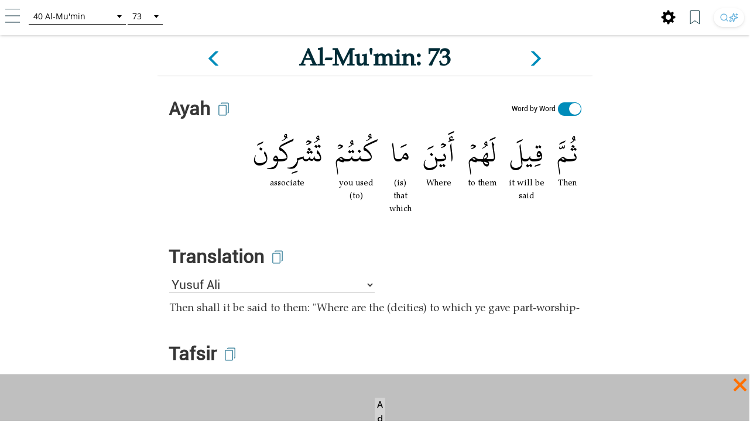

--- FILE ---
content_type: text/html; charset=UTF-8
request_url: https://tafsir.learn-quran.co/en/surah-40-al-mu'min/ayah-73
body_size: 30213
content:
<style>
    a .glyphicon-copy {
        color: white;
    }

    .close-ramadan-pappeal-modal {
        font-size: 30px !important;
        position: absolute !important;
        /* top: -10px !important;		
        right: 10px !important;		 */
    }

    .lq-popover {
        position: absolute;
        z-index: 1060;
        display: none;
        width: 280px;
        height: 125px;
        padding: 1px;
        text-align: left;
        text-align: start;
        font-size: 14px;
        background-color: #fff;
        border: 1px solid #ccc;
        border: 1px solid rgba(0, 0, 0, .2);
        border-radius: 6px;
        box-shadow: 0 5px 10px rgba(0, 0, 0, .2);
    }

    .lq-popover-header {
        top: 125%;
        right: 3%;
    }

    .lq-popover-footer {
        bottom: 115%;
        /* 550 */
        left: 2.5%;
    }

    #al-azhar-popup-xs .popup-background-portrait,
    #al-azhar-popup-lg .popup-background-portrait {
        display: inline-block;
        margin-bottom: 0;
        width: 100%;
        height: 100%;
        background: white;
        /* padding: 10px; */
    }

    .popup-background-portrait {
        height: auto !important;
    }

    #al-azhar-popup-xs {
        height: auto !important;
    }

    .al-azhar-padding {
        padding: 10px;
    }

    .al-azhar-padding-xs {
        padding-bottom: 4rem;
    }

    #al-azhar-popup-xs .popup-close-portrait,
    #al-azhar-popup-lg .popup-close-portrait {
        color: #002b36;
        font-size: 70px;
        font-weight: lighter;
        position: fixed;
        top: 50%;
        right: 0%;
        display: inline-block;
        /* z-index: 1; */
    }

    .al-azhar-popup-modal-xs {
        display: none;
        /* z-index: 1; */
        /* overflow: auto; */
        margin-top: -3em;
        width: 100%;
        height: 100%;
        background-color: rgb(0, 0, 0);
        background-color: rgba(2, 39, 57, .0);
    }

    .al-azhar-popup-modal-lg {
        display: none;
        /* z-index: 1; */
        /* overflow: auto; */
        margin-top: -3em;
        width: 100%;
        height: 75%;
        background-color: rgb(0, 0, 0);
        background-color: rgba(2, 39, 57, .0);
    }
</style>




<!DOCTYPE html>
<html lang="en">
<head>
    <meta charset="utf-8">
    <meta http-equiv="X-UA-Compatible" content="IE=edge">
    <meta name="viewport" content="width=device-width, initial-scale=1">
    
    
    
    
    <!-- Google Analytics -->
    <script>
        (function(i,s,o,g,r,a,m){i['GoogleAnalyticsObject']=r;i[r]=i[r]||function(){
            (i[r].q=i[r].q||[]).push(arguments)},i[r].l=1*new Date();a=s.createElement(o),
            m=s.getElementsByTagName(o)[0];a.async=1;a.src=g;m.parentNode.insertBefore(a,m)
        })(window,document,'script','https://www.google-analytics.com/analytics.js','ga');

        ga('create', 'UA-63029260-2', 'auto');
        ga('send', 'pageview');
    </script>
    <!-- End Google Analytics -->
    
    <!-- Global site tag (gtag.js) - Google Analytics V4 -->
    <script async src="https://www.googletagmanager.com/gtag/js?id=G-XCVZ4TQS4M"></script>
    <script>
      window.dataLayer = window.dataLayer || [];
      function gtag(){dataLayer.push(arguments);}
      gtag('js', new Date());
    
      gtag('config', 'G-XCVZ4TQS4M');
    </script>
    <script>
        function ga4event(name, category, label) {
            gtag('event', name, {
                'event_category': category,
                'event_label': label,
            });
        }
        function ga4event(name, category, label, value) {
            gtag('event', name, {
                'event_category': category,
                'event_label': label,
                'value': value,
            });
        }
    </script>

    <!-- CSRF Token -->
    <meta name="csrf-token" content="eQrmT5fEzXjGiSC8eJtI8Ljg1LFQ6gCpsTUTVavO">

    <!-- Title and Icon -->
    
    <title>Tafsir Surah Al-Mu&#039;min ayah 73 | Learn Quran Tafsir</title>
    <link rel="icon" type="image/png" href="https://tafsir.learn-quran.co/img/logo-lqtafsir3-icon.webp">

    
    
    <meta name="description" content="Read Tafsir Surah Al-Mu&#039;min ayah 73. Search anything in Qur&#039;an and understand its content with AI search technology and reliable sources in Learn Quran Tafsir."/>

    
    <meta property="og:image" itemprop="image" content="https://tafsir.learn-quran.co/img/logo-lqtafsir3.webp"/>
    <meta property="og:title" content="Tafsir Surah Al-Mu&#039;min ayah 73 | Learn Quran Tafsir"/>
    <meta property="og:description" content="Read Tafsir Surah Al-Mu&#039;min ayah 73. Search anything in Qur&#039;an and understand its content with AI search technology and reliable sources in Learn Quran Tafsir." />
    <meta property="og:url" content="https://tafsir.learn-quran.co/en/surah-40-al-mu&#039;min/ayah-73"/>

    <script src="https://tafsir.learn-quran.co/js/lazysizes.min.js" async=""></script>

    
    <link rel="preload" href="/fonts/kfgqpc-uthmanic-regular.woff2" crossorigin="anonymous" as="font" type="font/woff2">
    <link rel="preload" href="/js/jquery-3.2.1.min.js" as="script">
    <link rel="preload" href="https://tafsir.learn-quran.co/css/app.css?v=417" as="style">
    <link rel="preload" href="https://tafsir.learn-quran.co/css/styles.css?v=20241219-001" as="style">
    <link rel="preload" href="https://tafsir.learn-quran.co/css/select2.min.css" as="style">

    <link rel="preconnect" href="https://fonts.googleapis.com">
    <link rel="preconnect" href="https://fonts.gstatic.com" crossorigin>
    <link href="https://fonts.googleapis.com/css2?family=Inter:wght@100..900&display=swap" rel="stylesheet">
    <link rel="stylesheet" href="https://tafsir.learn-quran.co/css/app.css?v=417">
    <link rel="stylesheet" href="https://tafsir.learn-quran.co/css/styles.css?v=20241219-001">
    <link rel="stylesheet" href="https://tafsir.learn-quran.co/css/select2.min.css" />
        <style>
        a.disabled {
            pointer-events: none;
            cursor: default;
            opacity: 0.5;
        }

        #login-popup {
            z-index: 999999;
        }
    </style>
<style>
    .add-contrib-btn {
        color: #FFF;
        text-align: center;
        font-family: Inter;
        font-size: 16px;
        line-height: 16px;
        font-weight: 400;
        border-radius: 48.936px;
        background:#047297;
        box-shadow: 0px 8px 25px 0px rgba(0, 0, 0, 0.25) rgba(4,114,151,255);
        display: inline-flex;
        padding: 12.234px;
        align-items: flex-start;
        white-space: normal;
        margin-top: 12px;
    }

    .ayah-words-container {
        text-align: center;
        margin-left: 12px;
        margin-bottom: 6px;
    }

    .ayah-word {
        text-align: center;
        font-family: 'Uthmani';
        padding-left: 5px;
        padding-right: 5px;
    }

    .ayah-word.large {
        font-size: 50px;
    }

    .ayah-word.small {
        font-size: 30px;
    }

    .transliteration-word.large, .translation-word.large {
        font-size: 14px;
    }

    .transliteration-word.small, .translation-word.small {
        font-size: 12px;
    }

    .transliteration-word, .translation-word {
        font-family: 'TeXGyrePagella', 'fallback-font';
        max-width: fit-content;
        min-width: 100%;
        word-break: normal;
    }

    .row.padding-horizontal {
        display: flex;
    }

    /* The switch - the box around the slider */
    .switch {
    position: relative;
    display: inline-block;
    width: 40px;
    height: 23px;
    }

    /* Hide default HTML checkbox */
    .switch input {
    opacity: 0;
    width: 0;
    height: 0;
    }

    /* The slider */
    .slider {
    position: absolute;
    cursor: pointer;
    top: 0;
    left: 0;
    right: 0;
    bottom: 0;
    background-color: #ccc;
    -webkit-transition: .4s;
    transition: .4s;
    }

    .slider:before {
    position: absolute;
    content: "";
    height: 20px;
    width: 20px;
    left: 1px;
    bottom: 2px;
    background-color: white;
    -webkit-transition: .4s;
    transition: .4s;
    }

    input:checked + .slider {
    background-color: #008CBA;
    }

    input:focus + .slider {
    box-shadow: 0 0 1px #008CBA;
    }

    input:checked + .slider:before {
    -webkit-transform: translateX(18px);
    -ms-transform: translateX(18px);
    transform: translateX(18px);
    }

    /* Rounded sliders */
    .slider.round {
    border-radius: 34px;
    }

    .slider.round:before {
    border-radius: 50%;
    }

    .switch-translation-per-word {
        display: flex;
        justify-content: right;
        align-items: center;
        flex-direction: row-reverse;
    }

    .panel-arabic-per-word-large.hidden,
    .panel-arabic-per-word-small.hidden,
    .panel-arabic.large.hidden,
    .panel-arabic.small.hidden {
        display: none !important;
    }

    @media  only screen and (max-width: 330px) {
        .translation-per-word-label.lang-id {
            font-size: 9px;
        }
    }

    @media  only screen and (max-width: 350px) and (min-width: 331px) {
        .translation-per-word-label.lang-id {
            font-size: 10px;
        }
    }
    @media  only screen and (max-width: 374px) and (min-width: 351px) {
        .translation-per-word-label.lang-id {
            font-size: 11px;
        }
    }
    @media  only screen and (min-width: 375px) {
        .translation-per-word-label.lang-id {
            font-size: 12px;
        }
    }
    .translation-per-word-label.lang-en {
        font-size: 12px;
    }
</style>
    <style type="text/css">
        .bottom-banner-ad-label {
            position: absolute;
            top: 0;
            left: 0;
            padding: 0 0.25em;
            color: #000;
            font-size: 1.5rem;
            font-weight: bold;
            background: lightgrey;
        }

        .bottom-banner-container {
            position: fixed;
            bottom: 53px;
            width: 100%;
            height: 8rem;
        }

        .close-modal.close-ramadan-pappeal-modal {
            font-size: 8rem !important;
        }

        .toappeal-banner {
            cursor: pointer;
        }
        
        .ramadan-pappeal-banner-landscape {
            display: flex;
            width: 100%;
            height: 100%;
            text-align: center;
            justify-content: center;
            flex-direction: column;
            align-items: center;
        }

        @media (min-width: 992px) {
            .bottom-banner-container {
                bottom: 0;
            }
        }
        
        @media (max-width: 1163px) {
            #banner-desktop {
                width: 100%;
            }
        }

        @media  only screen and (max-device-width: 500px) and (orientation: portrait) {
            .close-modal.close-ramadan-pappeal-modal {
                font-size: 7rem !important;
            }
        }

        @media  only screen and (device-width: 768px) and (orientation: portrait) and (-webkit-min-device-pixel-ratio: 2) {
            .close-modal.close-ramadan-pappeal-modal {
                font-size: 15rem !important;
                top: -5rem !important
            }
        }

        @media  only screen and (device-width: 768px) and (orientation: landscape) and (-webkit-min-device-pixel-ratio: 2) {
            .close-modal.close-ramadan-pappeal-modal {
                font-size: 19rem !important;
                top: -13rem !important
            }
        }

        @media  only screen and (device-width: 1024px)  and (device-height: 1366px) and (orientation: portrait) {
            .close-modal.close-ramadan-pappeal-modal {
                font-size: 19rem !important;
                top: -10rem !important
            }
            
            .toappeal-banner {
                height: 170px !important;
            }
        }
    </style>
    <style>
        .head-pappeal-text-mobile {
            position: absolute;
            margin-top: 13vh;
            padding-left: 7%;
            padding-right: 7%;
            color: white;
            line-height: 1.2;
            font-weight: 500;
            text-align: center;
            font-family: 'Roboto';
            font-size: 23px;
            width: 105%;
            margin-right: -30px;
            margin-left: 1.5%;
        }

        /* Tab/ipad/dll */
        @media (min-width: 768px) and (orientation: portrait) {
            .head-pappeal-text-mobile {
                font-size: 50px !important;
            }
        }

        .head-pappeal-text-mobile-colored {
            display: inline;
            color: #ff7100;
        }
        
        .main-pappeal-content-container {
            display: flex;
            justify-content: center;
        }
    </style>

    <link href="https://tafsir.learn-quran.co/css/header-select2.css" rel="stylesheet" />
    <style>
        .popover-title {
            background-color: white !important;
            color: black !important;
        }

        .popover-content {
            padding: 0;
        }

        .footer-icon.bookmark img,
        .footer-icon.setting img {
            width: 25px;
            margin: 0 15px 0 5px;
        }

        /* Search button styles */
        .search-btn:hover {
            transform: translateY(-1px);
            box-shadow: 0 4px 10px rgba(0, 0, 0, 0.1), 0 2px 4px rgba(0, 0, 0, 0.05) !important;
            background: #ffffff !important;
        }

        .search-btn:active {
            transform: translateY(0);
            box-shadow: 0 1px 3px rgba(0, 0, 0, 0.1), 0 1px 2px rgba(0, 0, 0, 0.06) !important;
        }

        .search-btn img {
            transition: opacity 0.2s ease;
        }

        .search-btn:hover img {
            opacity: 1 !important;
        }

        /* Dark mode search button */
        body[style*="background: rgb(0, 0, 0)"] .search-btn,
        body[style*="background:#000"] .search-btn {
            background: linear-gradient(145deg, #2a2a2a, #1a1a1a) !important;
            box-shadow: 0 2px 6px rgba(0, 0, 0, 0.3), 0 1px 3px rgba(0, 0, 0, 0.2) !important;
        }

        body[style*="background: rgb(0, 0, 0)"] .search-btn:hover,
        body[style*="background:#000"] .search-btn:hover {
            background: linear-gradient(145deg, #3a3a3a, #2a2a2a) !important;
            box-shadow: 0 4px 12px rgba(0, 0, 0, 0.4), 0 2px 4px rgba(0, 0, 0, 0.3) !important;
        }

        /* footer */
        #footer.header {
            position: fixed;
            z-index: 1;
            left: 0;
            bottom: 0;
            /* bottom: 5rem; */
            width: 100%;
        }

        body {
            background: white;
        }

        .panel {
            box-shadow: 0px 0px white !important;
        }

        .finished-reading {
            width: max-content;
            background-color: #0e90d2;
            border-radius: 50px;
            padding: 11px 20px;
            margin-bottom: 22px;
            margin-left: auto;
            margin-right: auto;
        }

        #finished-reading-text {
            font-size: 1.2em;
            font-weight: 500;
            margin: 0;
        }

        #read-checkbox {
            width: 32px;
            height: 32px;
            order: 1;
            z-index: 2;
            position: absolute;
            right: 30px;
            top: 50%;
            transform: translateY(-50%);
            cursor: pointer;
            visibility: hidden;
        }

        .verse-panel-primary {
            border-color: white;
        }

        .verse-panel-heading {
            color: #000000;
            background-color: white;
            border-color: white;
        }

        #name-surah,
        #name-surah-footer {
            font-family: TeXGyrePagella;
            color: #002b36;
            font-weight: bold;
            line-height: 0;
        }

        .panel-title {
            font-size: xx-large;
            font-weight: bolder;
            font-family: Roboto;
            color: #363636;
        }

        @media  only screen and (device-width: 1024px) {
            .panel-title {
                font-size: 38px;
            }
        }

        .panel-heading {
            padding-bottom: 0px;
        }

        .panel-body {
            padding-top: 5px;
        }

        .img-copied {
            width: 25px;
            margin-bottom: 15px;
            margin-left: 10px;
            margin-top: 5px;
        }

        @media  only screen and (max-width: 768px) {
            .img-copied {
                margin-top: 0;
            }
        }

        #ayah-copy,
        #trans-copy,
        #tafsir-copy {
            cursor: pointer;
        }

        .panel-translation,
        .panel-tafsir,
        .panel-related-qna {
            font-family: TeXGyrePagella;
            color: #363636;
            font-size: 21px;
        }

        #tafsir-select,
        .tafsir-select {
            font-family: "Roboto";
            font-size: 21px;
            margin-bottom: 10px;
            border: 0px;
            border-radius: 0px;
            min-width: fit-content;
            width: 50%;
            border-bottom: 1px solid rgba(0, 0, 0, .2);
            background-color: white;
        }

        #verse-prev {
            float: right;
        }

        #verse-next {
            float: left;
        }

        .name-surah-section {
            padding: 0;
        }

        .container-verse {
            margin-top: 20px;
            margin-bottom: 30px;
            box-shadow: 0 4px 2px -2px rgba(0, 0, 0, .05);
        }

        @media (max-width: 380px) {
            .lqtajwid-link img {
                margin-right: 0px !important;
                padding-right: 5px;
            }

            .header-icon.lqtajwid {
                margin-left: 0px !important;
            }
        }

        @media (max-width: 320px) {
            .lqtajwid-link img {
                margin-right: 0px !important;
                padding-right: 5px;
            }

            a.lqtajwid-link {
                font-size: 9px !important;
            }

            #select-chapter {
                width: 99px !important;
                min-width: 0px !important;
            }
        }

        /* Small devices (tablets, 768px and up) */
        @media (min-width: 768px) {
            .content-container {
                min-width: 775px;
            }
        }

        #st-1 {
            z-index: 0 !important;
        }

        .st-btn[data-network='xing'],
        .st-btn[data-network='airbnb'],
        .st-btn[data-network='amazon'],
        .st-btn[data-network='blm'],
        .st-btn[data-network='digg'],
        .st-btn[data-network='discord'],
        .st-btn[data-network='evernote'],
        .st-btn[data-network='etsy'],
        .st-btn[data-network='github'],
        .st-btn[data-network='houzz'],
        .st-btn[data-network='messenger'],
        .st-btn[data-network='snapchat'],
        .st-btn[data-network='surfingbird'],
        .st-btn[data-network='tiktok'],
        .st-btn[data-network='tripadvisor'],
        .st-btn[data-network='vimeo'],
        .st-btn[data-network='zillow'] {
            display: none !important;
        }

        .st-close img {
            margin-top: -1px;
            margin-left: -1px;
        }
    </style>
    <link rel="stylesheet" href="https://tafsir.learn-quran.co/css/login.css">
    
        <link rel="amphtml"
        href="/en/amp/surah-40-al-mu&#039;min/ayah-73">
</head>
<body>


<div id="sidebar" class="sidenav" onclick="closeNav()">
    <div class="sidenav-container" onclick="event.stopPropagation()">
        <div class="sidenav-content">
                                  
            
                                    <a href="https://tafsir.learn-quran.co/blog/" id="blog" class="under-construction" target="_blank"><span class="text-white"></span> Blog</a>
            
            <hr>
            <a href="/en" id="home-btn"><span class="glyphicon glyphicon-search"></span> Home</a>
                        <a href=https://tafsir.learn-quran.co/en/payment_p1 class="text-payment hide-premium"><span class="glyphicon glyphicon-ok-circle premium-btn-icon-sidenav"></span> Donasi Premium</a>
                                    <a href="#" id="login-button" class="under-construction"><span class="glyphicon glyphicon-log-in text-white"></span>Login</a>
                        
            <!--<a href="#" id="toverse"><span class="glyphicon glyphicon-arrow-right"></span> Go to Verse</a>-->
            <a href="https://tafsir.learn-quran.co/en/topics" id="topics" class="under-construction"><span class="glyphicon glyphicon-list text-white"></span> Topics</a>
                        <a href=https://tafsir.learn-quran.co/en/about><span class="glyphicon glyphicon-question-sign text-white"></span> About</a>
            <a href=https://tafsir.learn-quran.co/en/donation onclick="ga('send', 'event', 'Personal Appeal', 'click', 'Go To Donation Page'); ga4event('click', 'Personal Appeal', 'Go To Donation Page');"><span class="glyphicon glyphicon-gift text-white"></span> Donation</a>
            <a href="https://learn-quran.co/advertise-with-us?utm_source=LQTafsirWeb&utm_medium=side_menu&utm_campaign=advertise_with_us" target="_blank"><span class="glyphicon glyphicon-bullhorn text-white"></span> Advertise With Us</a>
            
            <a href="https://docs.google.com/forms/u/1/d/e/1FAIpQLSdFGnvrCkZCZnkjJ2PEKA0VDQYxj2q5gLEwf_h9WMwDZ6_BIQ/viewform" target="_blank"><span class="glyphicon glyphicon-user text-white"></span>&nbsp;Register as a Volunteer</a>

            
            
            
           
                                  
        </div>
    </div>
</div>

<!-- Go to Verse modal -->
<div id="toverse-modal" class="modal">
    <!-- Modal content -->
    <div class="modal-content text-center">
        <div class="row">
            
            
            <select class="select-chapter semi-square" id="verse-select" onchange='this.size=0;' onblur="this.size=0;"></select>

            
            <select class="select-verse semi-square" type="number" min="1" id="chapter-select"></select>
        </div>
        <div class="row">
            <button class="btn btn-default modal-button" id="toverse-button">View Tafsir</button>
        </div>
        <a href="#" class="close-modal">&times;</a>
    </div>
</div>


<!-- Setting modal -->
<div id="setting-modal" class="modal">
    <a href="#" class="close-modal-setting">&times;</a>
    <!-- Modal content -->
    <div class="modal-setting-content text-center">

        <h1 class="text-white modal-title">Settings</h1>

        <p class="text-bold" style="text-align: center">Language</p>
        <select class="sidenav-select semi-square" id="language-select" onchange='this.size=0;' onblur="this.size=0;"></select>
        <br><br><br>

        <h1 id="text-preview" class="text-white" style="font-family: Uthmani">بِسْمِ اللَّهِ الرَّحْمَنِ الرَّحِيمِ</h1>
        <br>

        <div class="row">

            
            <select class="sidenav-select semi-square" id="font-select" onchange='this.size=0;' onblur="this.size=0;">
            </select>

            
            <!--<select class="select-text semi-square" id="text-select" onchange='this.size=0;' onblur="this.size=0;">-->
            <!--    <option>Text 1</option>-->
            <!--    <option>Text 2</option>-->
            <!--</select>-->
        </div>
        <div class="row">
            <button class="btn btn-default modal-button" id="font-button">Apply</button>
        </div>
    </div>
</div>

<div class="branch-banner-android" style="visibility:hidden;">
    <div data-id="1" id="branch-banner-iframe" class="branch-animation">
        <div data-id="2" id="branch-banner" class="branch-animation">
            <div data-id="3" class="branch-banner-content">
                <div data-id="4" class="branch-banner-button-container branch-banner-button">
                    <span data-id="5" class="branch-banner-button" id="branch-mobile-action">Download Apps</span>
                    <span data-id="6" id="branch-banner-close1" class="branch-banner-close">×</span>
                </div>
            </div>
        </div>
    </div>   
</div>

<div id="content" class="content container">
        <!-- standard header tag used for search result & verse page, not homepage -->
    <div id="header" class="container header header-white">
        <div class="row lq-header">
            <div class="header-icon ham">
                <a href="#" onclick="openNav()"><img src="https://tafsir.learn-quran.co/img/header-small-ham.png"></a>
            </div>
            <div id="go-to-ayat" style="padding-top: 5px;" class="header-icon go-to-ayat">
                <select id="select-chapter" class="select-chapter semi-square go-to-ayat" onchange='this.size=0;'
                    onblur="this.size=0;">
                    <option value="1" data-maxchapter="7">1       Al-Fatihah</option>
<option value="2" data-maxchapter="286">2       Al-Baqarah</option>
<option value="3" data-maxchapter="200">3       Ali-'Imran</option>
<option value="4" data-maxchapter="176">4       An-Nisa'</option>
<option value="5" data-maxchapter="120">5       Al-Ma'idah</option>
<option value="6" data-maxchapter="165">6       Al-An'am</option>
<option value="7" data-maxchapter="206">7       Al-A'raf</option>
<option value="8" data-maxchapter="75">8       Al-Anfal</option>
<option value="9" data-maxchapter="129">9       At-Tawbah</option>
<option value="10" data-maxchapter="109">10     Yunus</option>
<option value="11" data-maxchapter="123">11     Hud</option>
<option value="12" data-maxchapter="111">12     Yusuf</option>
<option value="13" data-maxchapter="43">13     Ar-Ra'd</option>
<option value="14" data-maxchapter="52">14     Ibrahim</option>
<option value="15" data-maxchapter="99">15     Al-Hijr</option>
<option value="16" data-maxchapter="128">16     An-Nahl</option>
<option value="17" data-maxchapter="111">17     Al-Isra</option>
<option value="18" data-maxchapter="110">18     Al-Kahfi</option>
<option value="19" data-maxchapter="98">19     Maryam</option>
<option value="20" data-maxchapter="135">20     Taha</option>
<option value="21" data-maxchapter="112">21     Al-Anbya</option>
<option value="22" data-maxchapter="78">22     Al-Hajj</option>
<option value="23" data-maxchapter="118">23     Al-Mu'minun</option>
<option value="24" data-maxchapter="64">24     An-Nur</option>
<option value="25" data-maxchapter="77">25     Al-Furqan</option>
<option value="26" data-maxchapter="227" data-alternative-names="Asy-Syu'ara'">26     Ash-Shu'ara'</option>
<option value="27" data-maxchapter="93">27     An-Naml</option>
<option value="28" data-maxchapter="88">28     Al-Qasas</option>
<option value="29" data-maxchapter="69">29     Al-'Ankabut</option>
<option value="30" data-maxchapter="60">30     Ar-Rum</option>
<option value="31" data-maxchapter="34">31     Luqman</option>
<option value="32" data-maxchapter="30">32     As-Sajdah</option>
<option value="33" data-maxchapter="73">33     Al-Ahzab</option>
<option value="34" data-maxchapter="54">34     Al-Saba'</option>
<option value="35" data-maxchapter="45">35     Al-Fatir</option>
<option value="36" data-maxchapter="83">36     Yasin</option>
<option value="37" data-maxchapter="182">37     As-Saffat</option>
<option value="38" data-maxchapter="88">38     Sad</option>
<option value="39" data-maxchapter="75">39     Az-Zumar</option>
<option value="40" data-maxchapter="85" data-alternative-names="At-Tawl">40     Al-Mu'min</option>
<option value="41" data-maxchapter="54">41     Fussilat</option>
<option value="42" data-maxchapter="53" data-alternative-names="Asy-Syura">42     Ash-Shura</option>
<option value="43" data-maxchapter="89">43     Az-Zukhruf</option>
<option value="44" data-maxchapter="59">44     Ad-Dukhan</option>
<option value="45" data-maxchapter="37">45     Al-Jatsiyah</option>
<option value="46" data-maxchapter="35">46     Al-Ahqaf</option>
<option value="47" data-maxchapter="38">47     Muhammad</option>
<option value="48" data-maxchapter="29">48     Al-Fath</option>
<option value="49" data-maxchapter="18">49     Al-Hujurat</option>
<option value="50" data-maxchapter="45">50     Qaf</option>
<option value="51" data-maxchapter="60">51     Ad-Dhariyat</option>
<option value="52" data-maxchapter="49">52     At-Tur</option>
<option value="53" data-maxchapter="62">53     An-Najm</option>
<option value="54" data-maxchapter="55">54     Al-Qamar</option>
<option value="55" data-maxchapter="78">55     Ar-Rahman</option>
<option value="56" data-maxchapter="96">56     Al-Waqi'ah</option>
<option value="57" data-maxchapter="29">57     Al-Hadid</option>
<option value="58" data-maxchapter="22">58     Al-Mujadilah</option>
<option value="59" data-maxchapter="24">59     Al-Hasyr</option>
<option value="60" data-maxchapter="13">60     Al-Mumtahanah</option>
<option value="61" data-maxchapter="14">61     As-Saff</option>
<option value="62" data-maxchapter="11">62     Al-Jumu'ah</option>
<option value="63" data-maxchapter="11">63     Al-Munafiqun</option>
<option value="64" data-maxchapter="18">64     At-Taghabun</option>
<option value="65" data-maxchapter="12">65     At-Talaq</option>
<option value="66" data-maxchapter="12">66     At-Tahrim</option>
<option value="67" data-maxchapter="30">67     Al-Mulk</option>
<option value="68" data-maxchapter="52">68     Al-Qalam</option>
<option value="69" data-maxchapter="52">69     Al-Haqqah</option>
<option value="70" data-maxchapter="44">70     Al-Ma'arij</option>
<option value="71" data-maxchapter="28">71     Nuh</option>
<option value="72" data-maxchapter="28">72     Al-Jinn</option>
<option value="73" data-maxchapter="20">73     Al-Muzzammil</option>
<option value="74" data-maxchapter="56">74     Al-Muddaththir</option>
<option value="75" data-maxchapter="40">75     Al-Qiyamah</option>
<option value="76" data-maxchapter="31" data-alternative-names="Ad-Dahr">76     Al-Insan</option>
<option value="77" data-maxchapter="50">77     Al-Mursalat</option>
<option value="78" data-maxchapter="40">78     An-Naba'</option>
<option value="79" data-maxchapter="46">79     An-Nazi'at</option>
<option value="80" data-maxchapter="42">80     'Abasa</option>
<option value="81" data-maxchapter="29">81     At-Takwir</option>
<option value="82" data-maxchapter="19">82     Al-Infithar</option>
<option value="83" data-maxchapter="36" data-alternative-names="Al-Mutaffifin,At-Tatfif">83     Al-Mutaffifin</option>
<option value="84" data-maxchapter="25">84     Al-Insyiqaq</option>
<option value="85" data-maxchapter="22">85     Al-Buruj</option>
<option value="86" data-maxchapter="17">86     At-Tariq</option>
<option value="87" data-maxchapter="19">87     Al-A'la</option>
<option value="88" data-maxchapter="26">88     Al-Ghashiyah</option>
<option value="89" data-maxchapter="30">89     Al-Fajr</option>
<option value="90" data-maxchapter="20">90     Al-Balad</option>
<option value="91" data-maxchapter="15">91     Ash-Syams</option>
<option value="92" data-maxchapter="21">92     Al-Lail</option>
<option value="93" data-maxchapter="11">93     Ad-Dhuha</option>
<option value="94" data-maxchapter="8">94     Al-Insyirah</option>
<option value="95" data-maxchapter="8">95     At-Tin</option>
<option value="96" data-maxchapter="19">96     Al-'Alaq</option>
<option value="97" data-maxchapter="5">97     Al-Qadr</option>
<option value="98" data-maxchapter="8">98     Al-Bayyinah</option>
<option value="99" data-maxchapter="8">99     Al-Zalzalah</option>
<option value="100" data-maxchapter="11">100   Al-'Adiyat</option>
<option value="101" data-maxchapter="11">101   Al-Qari'ah</option>
<option value="102" data-maxchapter="8">102   At-Takatsur</option>
<option value="103" data-maxchapter="3">103   Al-'Asr</option>
<option value="104" data-maxchapter="9">104   Al-Humazah</option>
<option value="105" data-maxchapter="5">105   Al-Fil</option>
<option value="106" data-maxchapter="4">106   Al-Quraish</option>
<option value="107" data-maxchapter="7">107   Al-Ma'un</option>
<option value="108" data-maxchapter="3" data-alternative-names="Al-Kautsar,Al-Kawthar">108   Al-Kawthar</option>
<option value="109" data-maxchapter="6">109   Al-Kafirun</option>
<option value="110" data-maxchapter="3">110   An-Nasr</option>
<option value="111" data-maxchapter="5" data-alternative-names="Al-Lahab,Al-Masad">111   Al-Lahab</option>
<option value="112" data-maxchapter="4">112   Al-Ikhlas</option>
<option value="113" data-maxchapter="5">113   Al-Falaq</option>
<option value="114" data-maxchapter="6">114   An-Nas</option>
                </select>
                <select id="select-verse" class="select-verse semi-square go-to-ayat" type="number" min="1"></select>
            </div>
            <div class="header-icon user">
                                    <!-- <div id="beli-premium-button" class="btn-xs btn-login visible-lg visible-md visible-sm visible-no-xs-premium hide-premium" onclick="window.open('https://tafsir.learn-quran.co/en/payment_p1','_self')">Donasi Premium</div> -->
    <!-- <div id="beli-premium-button-mini" class="btn-xs btn-login visible-xs-premium" onclick="window.open('https://tafsir.learn-quran.co/en/payment_p1','_self')">Donasi<br/>Premium</div> -->
                            </div>

            <div class="header-icon search-icon-header" style="float:right;margin:0px 10px 0;">
                <a href="https://learn-quran.co/gotolink/ai-tafsir-english" target="_blank"
                    title="Search" class="search-btn"
                    style="display: inline-flex; align-items: center; justify-content: center; height: 32px; padding: 0 10px; border-radius: 20px; background: #ffffff; box-shadow: 0 2px 6px rgba(0, 0, 0, 0.08), 0 1px 3px rgba(0, 0, 0, 0.06); transition: all 0.2s ease; text-decoration: none; gap: 4px;">
                    <svg xmlns="http://www.w3.org/2000/svg" width="16" height="16" viewBox="0 0 24 24" fill="none"
                        stroke="currentColor" stroke-width="2" stroke-linecap="round" stroke-linejoin="round"
                        class="lucide lucide-search" style="opacity: 0.75;">
                        <circle cx="11" cy="11" r="8" />
                        <path d="m21 21-4.3-4.3" />
                    </svg>
                    <svg xmlns="http://www.w3.org/2000/svg" width="16" height="16" viewBox="0 0 24 24" fill="none"
                        stroke="currentColor" stroke-width="2" stroke-linecap="round" stroke-linejoin="round"
                        class="lucide lucide-sparkles-icon lucide-sparkles" style="opacity: 0.75;">
                        <path
                            d="M11.017 2.814a1 1 0 0 1 1.966 0l1.051 5.558a2 2 0 0 0 1.594 1.594l5.558 1.051a1 1 0 0 1 0 1.966l-5.558 1.051a2 2 0 0 0-1.594 1.594l-1.051 5.558a1 1 0 0 1-1.966 0l-1.051-5.558a2 2 0 0 0-1.594-1.594l-5.558-1.051a1 1 0 0 1 0-1.966l5.558-1.051a2 2 0 0 0 1.594-1.594z" />
                        <path d="M20 2v4" />
                        <path d="M22 4h-4" />
                        <circle cx="4" cy="20" r="2" />
                    </svg>
                </a>
            </div>

            <div class="header-icon bookmark hidden-sm hidden-xs" style="float:right;margin:2.5px 10px 0;">
                <a href="#" class="unbookmark-icon"><img src="https://tafsir.learn-quran.co/img/footer-small-bookmarked.png"></a>
                <a href="#" class="bookmark-icon"><img src="https://tafsir.learn-quran.co/img/footer-small-bookmark.png"></a>
            </div>

            <div class="header-icon setting setting-icon-header hidden-sm hidden-xs"
                style="float:right;margin:2.5px 10px 0;">
                <a href="#"><span class="glyphicon glyphicon-cog" style="color: black; font-size: 25px;"></span></a>
            </div>

            

            <!-- LQ Popover Header -->
            <div id="lq-popover-header" class="lq-popover lq-popover-header">
                <div class="arrow"></div>
                <!-- <h3 class="popover-title"></h3> -->
                <div class="popover-content" style="padding: 9px 14px;">
                    <div class="footer-aa-container"
                        style="float:left;border: #eee solid 1px;border-radius:5px;margin:0 0px;padding:0px 5px;">
                        <a href="#" class="footer-aamin"><img src="https://tafsir.learn-quran.co/img/footer-small-aamin.png"
                                style="width:40px; margin: 0px 5px; padding: 10px 0px;"></a>
                        <span class="borderr"
                            style="border-left: 1px solid #eee;padding-top: 13px; padding-bottom: 15px;"></span>
                        <a href="#" class="footer-aaplus"><img src="https://tafsir.learn-quran.co/img/footer-small-aaplus.png"
                                style="width:40px; margin-left: 7px; margin-right: 2px; padding: 10px 0px;"></a>
                    </div>

                    <div class="footer-arb-container"
                        style="float:left;border: #eee solid 1px;border-radius:5px;margin:0 0 0 15px;padding:10px 15px;">
                        <a href="#" class="footer-arbmin"><img src="https://tafsir.learn-quran.co/img/footer-small-arbmin.png"
                                style="width:40px"></a>
                        <a href="#" class="footer-arbplus"><img src="https://tafsir.learn-quran.co/img/footer-small-arbplus.png"
                                style="width:40px"></a>
                    </div>

                    <div class="footer-coloring-container"
                        style="float:left;border: #eee solid 1px;border-radius:5px;margin:10 0 0px;padding:0;">
                        <a href="#" class="footer-coloring" attr="white"><img
                                src="https://tafsir.learn-quran.co/img/footer-small-white.png" style="width:55px;"></a>
                        <a href="#" class="footer-coloring" attr="black"><img
                                src="https://tafsir.learn-quran.co/img/footer-small-black.png" style="width:55px;"></a>
                    </div>

                    <div class="footer-lang-container"
                        style="font-size:16px;float:left;border: #eee solid 1px;border-radius:5px;margin:10 0 0 15px;padding:10px 15px; font-weight: bold;">
                        <a href="#" class="footer-lang" attr="id"
                            style="margin-right:10.25px;margin-left:10.25px;color:#002B37">ID</a>
                        <a href="#" class="footer-lang" attr="en"
                            style="margin-right:10.25px;margin-left:10.25px;color:#002B37">EN</a>
                    </div>
                </div>
            </div>
        </div>
    </div>

    <!--Pop up modal -->
    <div id="login-popup" class="popup-modal">
    <!--Modal content -->
   <div class="modal-setting-content text-center login-or-bookmark-popup" style="height: 100%; justify-content: center; display: flex;" onclick="closeLoginOrBookmarkModal(event)">
       <div id="login-section">
           <div class="row">
               <div class="col-md-12">
                   <div class="card ">
                       <div class="card-body">
                           
                           <!-- Nav tabs -->
                           <ul class="nav nav-tabs nav-custom" role="tablist">
                               <li class="nav-item active"> <a class="nav-link" data-toggle="tab" href="#home" role="tab" aria-selected="true"><span >Register</span></a> </li>
                               <li class="nav-item"> <a class="nav-link" data-toggle="tab" href="#profile" role="tab" aria-selected="false"><span>Login</span><br/></a> </li>
                               
                           </ul>
                           <!-- Tab panes -->
                           <div class="tab-content tabcontent-border">
                               <div class="tab-pane active" id="home" role="tabpanel">
                                   <div class="col-xs-12 text-center ">

                                       <h1 class="text-black text-bold" style="font-family: TeX">Join Learn Quran Tafsir</h1>
                                       <br/>
                                       <p class="text-black" style="font-size: large">Join Learn Quran Tafsir to get tafsir interpretation and information from Learn Quran Tafsir.</p>
                                       <br/>
                                       <a class="disabled" id="login-with-fb-button" href="https://tafsir.learn-quran.co/id/redirect">
                                            <img
                                                src="https://tafsir.learn-quran.co/img/tiny_photos/fb-login-en.png"
                                                data-src="https://tafsir.learn-quran.co/img/original_photos/fb-login-en.png"
                                                data-srcset="https://tafsir.learn-quran.co/img/original_photos/fb-login-en.png"
                                                width="350px"
                                                style="max-width: 100%"
                                                class="lazyload"
                                            >
                                        </a>
                                       <br>
                                       <br>
                                       <div>
                                           <input type="checkbox" id="privacy-check" name="privacy-check" value="1">
                                                                                           <label for="privacy-check">By ticking the box, you agree to our <a href="https://tafsir.learn-quran.co/blog/privacy-policy-new/" target="_blank" style="color: orange">privacy policy</a></label>
                                                                                   </div>
                                   </div>
                               </div>
                               <div class="tab-pane p-20" id="profile" role="tabpanel">
                                   <div class="col-xs-12 text-center login-content">
                                        <p class="text-black" style="font-size: large">If you already have account</p>
                                        <a  href="https://tafsir.learn-quran.co/id/redirect">
                                            <img
                                                src="https://tafsir.learn-quran.co/img/tiny_photos/fb-login-en.png"
                                                data-src="https://tafsir.learn-quran.co/img/original_photos/fb-login-en.png"
                                                data-srcset="https://tafsir.learn-quran.co/img/original_photos/fb-login-en.png"
                                                width="350px"
                                                style="max-width: 100%"
                                                class="lazyload"
                                            >
                                        </a>
                                   </div>

                               </div>
                               
                           </div>
                       </div>
                   </div>
               </div>
               
           </div>
           
       </div>
   </div>
</div>




    <!--Bookmark modal -->
    <div id="bookmark-login-popup" class="popup-modal">
        <!--Modal content -->
        <div class="modal-setting-content text-center login-or-bookmark-popup"
            style="height: 100%; justify-content: center; display: flex;" onclick="closeLoginOrBookmarkModal(event)">
            <div id="login-section">
                <div class="row">
                    <div class="col-md-12">
                        <div class="card">
                            <div class="card-body">
                                <!-- Nav tabs -->
                                <ul class="nav nav-tabs nav-custom" role="tablist">
                                    <li class="nav-item"> <a class="nav-link" data-toggle="tab" href="#homebookmark"
                                            role="tab"
                                            aria-selected="true"><span>Register</span></a> </li>
                                    <li class="nav-item active"> <a class="nav-link active" data-toggle="tab"
                                            href="#profilebookmark" role="tab"
                                            aria-selected="false"><span>Login</span><br /></a> </li>
                                </ul>
                                <!-- Tab panes -->
                                <div class="tab-content tabcontent-border">
                                    <div class="tab-pane" id="homebookmark" role="tabpanel">
                                        <div class="col-xs-12 text-center ">

                                            <h1 class="text-black text-bold" style="font-family: TeX">
                                                Join Learn Quran Tafsir
                                            </h1>
                                            <br />
                                            <p class="text-black" style="font-size: large">
                                                Join Learn Quran Tafsir to get tafsir interpretation and information from Learn Quran Tafsir.
                                            </p>
                                            <br />
                                            <a class="disabled" id="login-with-fb-button2" href="https://tafsir.learn-quran.co/id/redirect">
                                                <img src="https://tafsir.learn-quran.co/img/tiny_photos/fb-login-en.png"
                                                    data-src="https://tafsir.learn-quran.co/img/original_photos/fb-login-en.png"
                                                    data-srcset="https://tafsir.learn-quran.co/img/original_photos/fb-login-en.png"
                                                    width="350px" style="max-width: 100%" class="lazyload">
                                            </a>
                                            <br>
                                            <br>
                                            <div>
                                                <input type="checkbox" id="privacy-check2" name="privacy-check2" value="1">
                                                                                                    <label for="privacy-check2">By ticking the box, you agree to our <a
                                                            href="https://tafsir.learn-quran.co/blog/kebijakan-privasi/"
                                                            target="_blank" style="color: orange">privacy policy</a></label>
                                                                                            </div>
                                        </div>
                                    </div>
                                    <div class="tab-pane p-20 active" id="profilebookmark" role="tabpanel">
                                        <div class="col-xs-12 text-center login-content">
                                            <p class="text-black" style="font-size: large">
                                                You have to login to access this feature
                                            </p>
                                            <a href="https://tafsir.learn-quran.co/id/redirect">
                                                <img src="https://tafsir.learn-quran.co/img/tiny_photos/fb-login-en.png"
                                                    data-src="https://tafsir.learn-quran.co/img/original_photos/fb-login-en.png"
                                                    data-srcset="https://tafsir.learn-quran.co/img/original_photos/fb-login-en.png"
                                                    width="350px" style="max-width: 100%" class="lazyload">
                                            </a>
                                        </div>
                                    </div>
                                </div>
                            </div>
                        </div>
                    </div>
                </div>
            </div>
        </div>
    </div>

    

    <div class="container-panel"
        style="display: flex; justify-content: center; width: 100% !important; word-break: break-word;">
        <div class="padding-horizontal content-container" style="max-width: 775px; text-align: initial; width: 100%">
            <div class="text-center container-verse">
                <div class="row">
                    <div class="col-xs-2 name-surah-section">
                        <span id="verse-prev" class="clickable glyphicon glyphicon-menu-left"
                            style="cursor:pointer;"></span>
                    </div>
                    <div class="col-xs-8 name-surah-section">
                        <h1 class="text-center" id="name-surah"></h1>
                    </div>
                    <div class="col-xs-2 name-surah-section">
                        <span id="verse-next" class="clickable glyphicon glyphicon-menu-right"
                            style="cursor:pointer;"></span>
                    </div>
                </div>
            </div>

            <div class="panel panel-primary verse-panel-primary">
    <div class="panel-heading verse-panel-heading">
        <div class="row padding-horizontal" style="position: relative; margin-bottom: 10px">
            <div style="display: flex; width: 50%">
                <h2 class="panel-title">Ayah</h2>
                <span
                    tabindex="0"
                    href="#"
                    id="ayah-copy"
                    data-toggle="ayah-tooltip"
                    data-placement="bottom"
                    title="Ayah copied"
                >
                    <img class="img-copied" src='https://tafsir.learn-quran.co/img/copy.png' style="margin-bottom: 0" />
                </span>
            </div>
            <div class="switch-translation-per-word" style="width: 50%">
                <label class="switch" style="margin-bottom: 0">
                    <input type="checkbox" id="input-switch-translation-per-word" checked="true">
                    <span class="slider round"></span>
                </label>
                <div class="translation-per-word-label lang-en" style="text-align: end; font-family: 'Roboto'; padding-right: 4px; color: #000 ">
                    Word by Word
                </div>
            </div>
        </div>
    </div>
    <div id="panel-verse-content">
        <div class="panel-body panel-arabic large visible-lg visible-md visible-sm hidden">ثُمَّ قِيلَ لَهُمۡ أَيۡنَ مَا كُنتُمۡ تُشۡرِكُونَ</div>
        <div class="panel-body panel-arabic small hidden visible-xs">ثُمَّ قِيلَ لَهُمۡ أَيۡنَ مَا كُنتُمۡ تُشۡرِكُونَ</div>
                    <div class="panel-body visible-lg visible-md visible-sm panel-arabic-per-word-large">
                <div style="display: flex; flex-direction: row-reverse; color: #000; flex-wrap: wrap">
                                            <div class="ayah-words-container">
                            <div class="ayah-word large">
                                ثُمَّ
                            </div>
                            <div class="translation-word large">
                                Then
                            </div>
                        </div>
                                            <div class="ayah-words-container">
                            <div class="ayah-word large">
                                قِيلَ
                            </div>
                            <div class="translation-word large">
                                it will be said
                            </div>
                        </div>
                                            <div class="ayah-words-container">
                            <div class="ayah-word large">
                                لَهُمۡ
                            </div>
                            <div class="translation-word large">
                                to them
                            </div>
                        </div>
                                            <div class="ayah-words-container">
                            <div class="ayah-word large">
                                أَيۡنَ
                            </div>
                            <div class="translation-word large">
                                Where
                            </div>
                        </div>
                                            <div class="ayah-words-container">
                            <div class="ayah-word large">
                                مَا
                            </div>
                            <div class="translation-word large">
                                (is) that which
                            </div>
                        </div>
                                            <div class="ayah-words-container">
                            <div class="ayah-word large">
                                كُنتُمۡ
                            </div>
                            <div class="translation-word large">
                                you used (to)
                            </div>
                        </div>
                                            <div class="ayah-words-container">
                            <div class="ayah-word large">
                                تُشۡرِكُونَ
                            </div>
                            <div class="translation-word large">
                                associate
                            </div>
                        </div>
                                    </div>
            </div>
            <div class="panel-body visible-xs panel-arabic-per-word-small">
                <div style="display: flex; flex-direction: row-reverse; color: #000; flex-wrap: wrap">
                                            <div class="ayah-words-container">
                            <div class="ayah-word small">
                                ثُمَّ
                            </div>
                            <div class="translation-word small">
                                Then
                            </div>
                        </div>
                                            <div class="ayah-words-container">
                            <div class="ayah-word small">
                                قِيلَ
                            </div>
                            <div class="translation-word small">
                                it will be said
                            </div>
                        </div>
                                            <div class="ayah-words-container">
                            <div class="ayah-word small">
                                لَهُمۡ
                            </div>
                            <div class="translation-word small">
                                to them
                            </div>
                        </div>
                                            <div class="ayah-words-container">
                            <div class="ayah-word small">
                                أَيۡنَ
                            </div>
                            <div class="translation-word small">
                                Where
                            </div>
                        </div>
                                            <div class="ayah-words-container">
                            <div class="ayah-word small">
                                مَا
                            </div>
                            <div class="translation-word small">
                                (is) that which
                            </div>
                        </div>
                                            <div class="ayah-words-container">
                            <div class="ayah-word small">
                                كُنتُمۡ
                            </div>
                            <div class="translation-word small">
                                you used (to)
                            </div>
                        </div>
                                            <div class="ayah-words-container">
                            <div class="ayah-word small">
                                تُشۡرِكُونَ
                            </div>
                            <div class="translation-word small">
                                associate
                            </div>
                        </div>
                                    </div>
            </div>
            </div>
</div>

<div class="panel panel-primary verse-panel-primary">
    <div class="panel-heading verse-panel-heading">
        <div class="row padding-horizontal" style="position: relative;">
            <h2 class="panel-title">Translation</h2>
            <span
                tabindex="1"
                href="#"
                id="trans-copy"
                data-toggle="trans-tooltip"
                data-placement="bottom"
                title="Translation copied"
            >
            <img class="img-copied" src='https://tafsir.learn-quran.co/img/copy.png' /></span>
        </div>
    </div>
    <div class="panel-body panel-translation" id="panel-translation-content">
                <select
            id="translation-select"
            class="tafsir-select"
            onChange="ga('send', 'event', 'Translation', 'click', this.options[this.selectedIndex].text); ga4event('click', 'Translation', this.options[this.selectedIndex].text);"
                    >
                            <option value="yusuf_ali" class="tafsir-select">Yusuf Ali</option>
                            <option value="saheeh_international" class="tafsir-select">Saheeh International</option>
                            <option value="ala_maududi" class="tafsir-select">Ala Maududi</option>
                    </select>
        <div id="panel-translation-content-select" style="display:flex;">
                            <div class="translation-content enable-newline" data-translation="yusuf_ali" >Then shall it be said to them: "Where are the (deities) to which ye gave part-worship-<br/></div>
                            <div class="translation-content enable-newline" data-translation="saheeh_international"  style="display:none;" >"Then it will be said to them, ""Where is that which you used to associate [with Him in worship]"</div>
                            <div class="translation-content enable-newline" data-translation="ala_maududi"  style="display:none;" >It will then be said to them: “Where are those whom you<br/></div>
                    </div>
            </div>
</div>





<div class="panel panel-primary verse-panel-primary">
    <div class="panel-heading verse-panel-heading">
        <div class="row padding-horizontal" style="position: relative;">
            <h2 class="panel-title">Tafsir</h2>
            <span
                tabindex="1"
                href="#"
                id="tafsir-copy"
                data-toggle="tafsir-tooltip"
                data-placement="bottom"
                title="Tafsir copied"
            >
                <img class="img-copied" src='https://tafsir.learn-quran.co/img/copy.png' />
            </span>
        </div>
    </div>
    <div class="panel-body panel-tafsir">
        <select
            id="tafsir-select"
            onChange="ga('send', 'event', 'Tafsir', 'click', this.options[this.selectedIndex].text); ga4event('click', 'Tafsir', this.options[this.selectedIndex].text);"
        >
            <option value="1" class="tafsir-select">Ibn Kathir</option>
            
            <option value="2" class="tafsir-select">Indonesian Ministry of Religious Affairs (Brief Version)</option>
            <option value="3" class="tafsir-select">Indonesian Ministry of Religious Affairs</option>
                          <option value="5" class="tafsir-select">Al-Azhar (Summary)</option>
                        <option value="0" class="tafsir-select">Jalalayn</option>
            <option value="6" class="tafsir-select">Al-Baghawi</option>
            <option value="7" class="tafsir-select">Al-Munir</option>
            <option value="8" class="tafsir-select">Al-Jazairy</option>
            <option value="9" class="tafsir-select">As-Sa`adi</option>
            <option value="10" class="tafsir-select">As-Sya`rawi</option>
        </select>
        <div id="panel-tafsir-content">
                      <div class="tafsir-jalalayn tafsir-content enable-newline">Then it will be said to them, in reproach: &#039;Where are those whom you used to make partners,</div>
                            <div class="tafsir-ibnu-katsir tafsir-content enable-newline" hidden><div>The End of Those Who dispute and deny the Signs of Allah </div><br/><div>Allah says,</div><br/><div class="panel-arabic">أَلَمۡ تَرَ إِلَى الَّذِينَ يُجَادِلُونَ فِي ايَاتِ اللَّهِ أَنَّى يُصۡرَفُونَ</div><br/><div>See you not those who dispute about the Ayat of Allah? How are they turning away?</div><br/><div>Allah says, `do you not wonder, O Muhammad, at those who deny the signs of Allah and dispute the truth by means of falsehood, how their minds are diverted from the truth and are misguided?</div><div class="panel-arabic">الَّذِينَ كَذَّبُوا بِالۡكِتَابِ وَبِمَا أَرۡسَلۡنَا بِهِ رُسُلَنَا</div><br/><div>Those who deny the Book, and that with which We sent Our Messengers,</div><br/><div>means, guidance and clear proof.</div><div class="panel-arabic">فَسَوۡفَ يَعۡلَمُونَ</div><br/><div>they will come to know.</div><br/><div>This is a stern warning and clear threat from the Lord to these people.</div><br/><div>This is like the Ayah:</div><br/><div class="panel-arabic">وَيۡلٌ يَوۡمَيِذٍ لِّلۡمُكَذِّبِينَ</div><br/><div>Woe that Day to the deniers! (77:15</div><div class="panel-arabic">إِذِ الاَۡغۡلَلُ فِي أَعۡنَاقِهِمۡ وَالسَّلَسِلُ</div><br/><div>When iron collars will be rounded over their necks, and the chains.</div><br/><div>means, the chains will be attached to the iron collars, and the keepers of Hell will drag them along on their faces, sometimes to the boiling water, and sometimes to the Fire.</div><br/><div>Allah says:</div><div class="panel-arabic">يُسۡحَبُونَ</div><br/><div class="panel-arabic">فِي الۡحَمِيمِ ثُمَّ فِي النَّارِ يُسۡجَرُونَ</div><div>they shall be dragged along, in the boiling water, then they will be burned in the Fire.</div><br/><div>This is like the Ayat:</div><br/><div class="panel-arabic">هَـذِهِ جَهَنَّمُ الَّتِى يُكَذِّبُ بِهَا الۡمُجۡرِمُونَ</div><br/><div class="panel-arabic">يَطُوفُونَ بَيۡنَهَا وَبَيۡنَ حَمِيمٍ ءَانٍ</div><br/><div>This is the Hell which the criminals denied. They will go between it and the fierce boiling water! (55:43-44) </div><br/><div>After describing how they will eat Zaqqum (a bitter tree of Hell) and drink Hamim (boiling water),</div><br/><div>Allah says:</div><br/><div class="panel-arabic">ثُمَّ إِنَّ مَرۡجِعَهُمۡ لاِلَى الۡجَحِيمِ</div><br/><div>Then thereafter, verily, their return is to the flaming fire of Hell. (37:68) </div><br/><div>And Allah says:</div><br/><div class="panel-arabic">وَأَصۡحَـبُ الشِّمَالِ مَأ أَصۡحَـبُ الشِّمَالِ</div><br/><div class="panel-arabic">فِى سَمُومٍ وَحَمِيمٍ</div><br/><div class="panel-arabic">وَظِلٍّ مِّن يَحۡمُومٍ</div><br/><div class="panel-arabic">لااَّ بَارِدٍ وَلَا كَرِيمٍ</div><br/><div>And those on the Left Hand -- how (unfortunate) will be those on the Left Hand? In fierce hot wind and boiling water, and shadow of black smoke, (that shadow) neither cool nor (even) pleasant.</div><br/><div>until, </div><br/><div class="panel-arabic">ثُمَّ إِنَّكُمۡ أَيُّهَا الضَّألُّونَ الۡمُكَذِّبُونَ</div><br/><div class="panel-arabic">لااّكِلُونَ مِن شَجَرٍ مِّن زَقُّومٍ</div><br/><div class="panel-arabic">فَمَالِـُونَ مِنۡهَا الۡبُطُونَ</div><br/><div class="panel-arabic">فَشَـرِبُونَ عَلَيۡهِ مِنَ الۡحَمِيمِ</div><br/><div class="panel-arabic">فَشَـرِبُونَ شُرۡبَ الۡهِيمِ</div><br/><div class="panel-arabic">هَـذَا نُزُلُهُمۡ يَوۡمَ الدِّينِ</div><br/><div>Then moreover, verily, -- you the erring-ones, the deniers (of Resurrection)! You verily, will eat of the trees of Zaqqum. Then you will fill your bellies therewith, and drink boiling water on top of it. And you will drink (that) like thirsty camels! That will be their entertainment on the Day of Recompense! (56:41-44, 51-56),</div><br/><div class="panel-arabic">إِنَّ شَجَرَةَ الزَّقُّومِ</div><br/><div class="panel-arabic">طَعَامُ الاٌّثِيمِ</div><br/><div class="panel-arabic">كَالۡمُهۡلِ يَغۡلِى فِى الۡبُطُونِ</div><br/><div class="panel-arabic">كَغَلۡىِ الۡحَمِيمِ</div><br/><div class="panel-arabic">خُذُوهُ فَاعۡتِلُوهُ إِلَى سَوَاءِ الۡجَحِيمِ</div><br/><div class="panel-arabic">ثُمَّ صُبُّواۡ فَوۡقَ رَأۡسِهِ مِنۡ عَذَابِ الۡحَمِيمِ</div><br/><div class="panel-arabic">ذُقۡ إِنَّكَ أَنتَ الۡعَزِيزُ الۡكَرِيمُ</div><br/><div class="panel-arabic">إِنَّ هَـذَا مَا كُنتُمۡ بِهِ تَمۡتَرُونَ</div><br/><div>Verily, the tree of Zaqqum will be the food of the sinners. Like boiling oil, it will boil in the bellies, like the boiling of scalding water.</div><br/><div>(It will be said:) Seize him and drag him into the midst of blazing Fire, then pour over his head the torment of boiling water. Taste you (this)! Verily, you were (pretending to be) the mighty, the generous! Verily, this is that whereof you used to doubt! (44:43-50)</div><br/><div>i.e., this will be said to them to rebuke and ridicule them.</div><br/><div class="panel-arabic">ثُمَّ قِيلَ لَهُمۡ أَيۡنَ مَا كُنتُمۡ تُشۡرِكُونَ</div><br/><div class="panel-arabic">مِن دُونِ اللَّهِ</div><br/><div>Then it will be said to them:Where are (all) those whom you considered partners -- besides Allah,</div><br/><div>means, it will be said to them, `where are the idols whom you used to worship instead of Allah. Can they help you today?'</div><div class="panel-arabic">قَالُوا ضَلُّوا عَنَّا</div><div>. </div><br/><div>They will say:They have vanished from us...</div><br/><div>mean, they have gone away and they cannot do anything for us.'</div><br/><div>.. </div><div class="panel-arabic">بَل لَّمۡ نَكُن نَّدۡعُو مِن قَبۡلُ شَيۡيًا</div><br/><div>Nay, we did not invoke (worship) anything before.</div><br/><div>means, they will deny that they worshipped them.</div><br/><div>This is like the Ayah:</div><br/><div class="panel-arabic">ثُمَّ لَمۡ تَكُنۡ فِتۡنَتُهُمۡ إِلاَّ أَن قَالُواۡ وَاللَّهِ رَبِّنَا مَا كُنَّا مُشۡرِكِينَ</div><br/><div>There will then be (left) no Fitnah (excuse) for them but to say:By Allah, our Lord, we were not those who joined others in worship with Allah. (6:23)</div><br/><div>Allah says:</div><div class="panel-arabic">كَذَلِكَ يُضِلُّ اللَّهُ الۡكَافِرِينَ</div><br/><div>Thus Allah leads astray the disbelievers.</div><br/><div class="panel-arabic">ذَلِكُم بِمَا كُنتُمۡ تَفۡرَحُونَ فِي الاَۡرۡضِ بِغَيۡرِ الۡحَقِّ وَبِمَا كُنتُمۡ تَمۡرَحُونَ</div><div>That was because you had been exulting in the earth without any right, and that you used to rejoice extremely.</div><br/><div>means, the angels will say to them, `what you are suffering now is your recompense for your exulting in the earth without any right, and for your extravagance.'</div><br/><div class="panel-arabic">ادۡخُلُوا أَبۡوَابَ جَهَنَّمَ خَالِدِينَ فِيهَا فَبِيۡسَ مَثۡوَى الۡمُتَكَبِّرِينَ</div><div>Enter the gates of Hell to abide therein, and (indeed) what an evil abode of the arrogant!</div><br/><div>means, what a terrible abode and final destination, filled with humiliation and severe punishment for those who arrogantly ignored the signs of Allah and refused to accept His proof and evidence.</div><br/><div>And Allah knows best</div><div>The Command to be Patient and Good News of Victory </div><br/><div>Allah commands to His Messenger, </div><br/><div class="panel-arabic">فَاصۡبِرۡ إِنَّ وَعۡدَ اللَّهِ حَقٌّ</div><br/><div>So be patient, verily, the promise of Allah is true, </div><br/><div>Here Allah commands His Messenger to patiently bear the rejection of those who rejected him:`Allah will fulfill His promise to you that you will be victorious and will prevail over your people, and you and those who follow you, will be the successful ones in this world and the Hereafter.'</div><div class="panel-arabic">فَإِمَّا نُرِيَنَّكَ بَعۡضَ الَّذِي نَعِدُهُمۡ</div><br/><div>and whether We show you some part of what We have promised them,</div><br/><div>means, in this world, and this is what happened, for Allah gave them the joy of humiliating the leaders and nobles (of the Quraysh), who were killed on the day of Badr, then Allah granted them victory over Makkah and the entire Arabian Peninsula during the lifetime of the Prophet.</div><div class="panel-arabic">أَوۡ نَتَوَفَّيَنَّكَ فَإِلَيۡنَا يُرۡجَعُونَ</div><br/><div>or We cause you to die, then still it is to Us they all shall be returned.</div><br/><div>means, `and We shall inflict a severe punishment upon them in the Hereafter.'</div><br/><div>Then Allah says, consoling (His Prophet)</div><div class="panel-arabic">وَلَقَدۡ أَرۡسَلۡنَا رُسُلً مِّن قَبۡلِكَ مِنۡهُم مَّن قَصَصۡنَا عَلَيۡكَ</div><br/><div>And, indeed We have sent Messengers before you, of some of them We have related to you their story.</div><br/><div>as Allah also says in Surah An-Nisa', meaning, `We have revealed the stories of some of them and how their people disbelieved in them, but the Messengers ultimately prevailed.'</div><div class="panel-arabic">وَمِنۡهُم مَّن لَّمۡ نَقۡصُصۡ عَلَيۡكَ</div><br/><div>And of some We have not related to you their story,</div><br/><div>and they are many, many more than those whose stories have been told, as has been stated in Surah An-Nisa'.</div><br/><div>Praise and blessings be to Allah.</div><div class="panel-arabic">وَمَا كَانَ لِرَسُولٍ أَنۡ يَأۡتِيَ بِأيَةٍ إِلاَّ بِإِذۡنِ اللَّهِ</div><br/><div>and it was not given to any Messenger that he should bring a sign except by the leave of Allah.</div><br/><div>means, none of the Prophets was able to bring miracles to his people except when Allah granted him permission to do that as a sign of the truth of the message he brought to them.</div><div class="panel-arabic">فَإِذَا جَاء أَمۡرُ اللَّهِ</div><br/><div>But, when comes the commandment of Allah,</div><br/><div>means, His punishment and vengeance which will encompass the disbelievers,</div><div class="panel-arabic">قُضِيَ بِالۡحَقِّ</div><br/><div>the matter will be decided with truth,</div><br/><div>so the believers will be saved and the disbelievers will be destroyed.</div><br/><div>Allah says:</div><div class="panel-arabic">وَخَسِرَ هُنَالِكَ الۡمُبۡطِلُونَ</div><br/><div>and the followers of falsehood will then be lost.</div><div>The Cattle are also a Blessing from Allah and a Sign from Him </div><br/><div>An`am﴾ for them, which refers to camels, cows and sheep; some of them they ride and some of them they eat. Camels may be ridden or eaten; their milk is drunk and they are used for carrying heavy burdens on journeys to distant lands. Cattle are eaten and their milk is drunk; they are also used for plowing the earth. Sheep are eaten and their milk is also drunk. The hair and wool of all of these animals is used to make tents, clothing and furnishings, as we have already discussed in Surah Al-An`am and Surah An-Nahl, etc.</div><br/><div>Allah says here:</div><br/><div class="panel-arabic">اللَّهُ الَّذِي جَعَلَ لَكُمُ الاَۡنۡعَامَ لِتَرۡكَبُوا مِنۡهَا وَمِنۡهَا تَأۡكُلُونَ</div><br/><div class="panel-arabic">وَلَكُمۡ فِيهَا مَنَافِعُ وَلِتَبۡلُغُوا عَلَيۡهَا حَاجَةً فِي صُدُورِكُمۡ وَعَلَيۡهَا وَعَلَى الۡفُلۡكِ تُحۡمَلُونَ</div><div>Allah, it is He Who has made cattle for you, that you may ride on some of them, and of some you eat.</div><br/><div>And you have (many other) benefits from them, and that you may reach by their means a desire that is in your breasts, and on them and on ships you are carried.</div><div class="panel-arabic">وَيُرِيكُمۡ ايَاتِهِ</div><br/><div>And He shows you His Ayat.</div><br/><div>means, `His proof and evidence, on the horizons and in yourselves.'</div><div class="panel-arabic">فَأَيَّ ايَاتِ اللَّهِ تُنكِرُونَ</div><br/><div>Which, then of the Ayat of Allah do you deny!</div><br/><div>means, you cannot deny any of His signs and proofs, unless you are stubborn and arrogant</div><div>The Lesson to be learned from what happened to Those Who Came before </div><br/><div>Allah informs that,</div><br/><div class="panel-arabic">أَفَلَمۡ يَسِيرُوا فِي الاَۡرۡضِ فَيَنظُرُوا كَيۡفَ كَانَ عَاقِبَةُ الَّذِينَ مِن قَبۡلِهِمۡ كَانُوا أَكۡثَرَ مِنۡهُمۡ وَأَشَدَّ قُوَّةً وَاثَارًا فِي الاَۡرۡضِ فَمَا أَغۡنَى عَنۡهُم مَّا كَانُوا يَكۡسِبُونَ</div><div class="panel-arabic">فَلَمَّا جَاءتۡهُمۡ رُسُلُهُم بِالۡبَيِّنَاتِ فَرِحُوا بِمَا عِندَهُم مِّنَ الۡعِلۡمِ</div><br/><div>Have they not traveled through the earth and seen what was the end of those before them? They were more in number than them and mightier in strength, and in the traces in the land; yet all that they used to earn availed them not.</div><br/><div>Then when their Messengers came to them with clear proofs, they were glad (and proud) with that which they had of the knowledge (of worldly things).</div><br/><div>Allah tells us about the nations who rejected their Messengers in ancient times. He mentioned the severe punishment they suffered despite their great strength, He mentioned the traces which they left behind in the earth and the great wealth they amassed. None of that availed them anything and could not prevent the punishment of Allah at all.</div><br/><div>That is because when the Messengers came to them with clear signs and decisive evidence, they did not pay any attention to them. Instead, they were content with the knowledge with them, or so they claimed, and they said that they did not need what the Messengers brought them.</div><br/><div>Mujahid said,</div><br/><div>They said, we know better than them, we will not be resurrected and we will not be punished.</div><br/><div>As-Suddi said,</div><br/><div>In their ignorance, they rejoiced in what they had of (worldly) knowledge. So Allah sent upon them a punishment which they could not escape or resist.</div><div class="panel-arabic">وَحَاقَ بِهِم</div><br/><div>and surrounded them.</div><br/><div>means, encompassed them.</div><div class="panel-arabic">مَّا كَانُوا بِهِ يَسۡتَهۡزِوُون</div><br/><div>that at which they used to mock,</div><br/><div>means, that which they used to disbelieve in and said would never happen,</div><br/><div class="panel-arabic">فَلَمَّا رَأَوۡا بَأۡسَنَا</div><br/><div>So when they ﷺ Our punishment,</div><br/><div>means, when they ﷺ with their own eyes the punishment which came upon them, they said</div><div class="panel-arabic">قَالُوا امَنَّا بِاللَّهِ وَحۡدَهُ وَكَفَرۡنَا بِمَا كُنَّا بِهِ مُشۡرِكِينَ</div><br/><div>We believe in Allah Alone and reject (all) that we used to associate with Him as (His) partners.</div><br/><div>means, they affirmed that Allah is One and denied the false gods, but this was at the time when excuses were to no avail.</div><br/><div>This is like what Fir`awn said as he was drowning:</div><br/><div class="panel-arabic">ءَامَنتُ أَنَّهُ لا إِلِـهَ إِلاَّ الَّذِى ءَامَنَتۡ بِهِ بَنواۡ إِسۡرَءِيلَ وَأَنَاۡ مِنَ الۡمُسۡلِمِينَ</div><br/><div>I believe that none has the right to be worshipped but He in Whom the Children of Israel believe, and I am one of the Muslims. (10:90)</div><br/><div>But Allah said:</div><br/><div class="panel-arabic">ءَالَنَ وَقَدۡ عَصَيۡتَ قَبۡلُ وَكُنتَ مِنَ الۡمُفۡسِدِينَ</div><br/><div>Now (you believe) while you refused to believe before and you were one of the the corrupters. (10:91)</div><br/><div>meaning, Allah did not accept this from him, because He had answered the prayer of His Prophet Musa, when he said,</div><br/><div class="panel-arabic">وَاشۡدُدۡ عَلَى قُلُوبِهِمۡ فَلَ يُوۡمِنُواۡ حَتَّى يَرَوُاۡ الۡعَذَابَ الاٌّلِيمَ</div><br/><div>And harden their hearts, so that they will not believe until they see the painful torment. (10:88) </div><br/><div>Allah says here</div><div class="panel-arabic">فَلَمۡ يَكُ يَنفَعُهُمۡ إِيمَانُهُمۡ لَمَّا رَأَوۡا بَأۡسَنَا سُنَّتَ اللَّهِ الَّتِي قَدۡ خَلَتۡ فِي عِبَادِهِ</div><br/><div>Then their Faith could not avail them when they ﷺ Our punishment. (Like) this has been the way of Allah in dealing with His servants.</div><br/><div>means, this is the ruling of Allah concerning all those who repent only when they actually see the punishment:He does not accept that from them.</div><br/><div>It is said in the Hadith:</div><br/><div class="panel-arabic">إِنَّ اللهَ تَعَالَى يَقۡبَلُ تَوۡبَةَ الۡعَبۡدِ مَالَمۡ يُغَرۡغِر</div><br/><div>Allah will accept the repentance of His servant so long as the death rattle is not sounding in his throat.</div><br/><div>Once the death rattle is sounding and the soul has reached the throat, and the dying person actually sees the angel (of death), then he can no longer repent.</div><br/><div>Allah says:</div><div class="panel-arabic">وَخَسِرَ هُنَالِكَ الۡكَافِرُونَ</div><br/><div>And there the disbelievers lost utterly. </div><br/><div>This is the end of the Tafsir of Surah Ghafir. Praise and thanks be to Allah.</div></div>
                        <div class="tafsir-ringkas-kemenag tafsir-content enable-newline" hidden>
                Not yet available. It requires resources to add this interpretation.
                                    <button class="add-contrib-btn" onclick="window.open('https://docs.google.com/forms/u/1/d/e/1FAIpQLSdFGnvrCkZCZnkjJ2PEKA0VDQYxj2q5gLEwf_h9WMwDZ6_BIQ/viewform', '_blank').focus();">
                        Let&#039;s contribute to adding it
                    </button>
                            </div>
            <div class="tafsir-lengkap-kemenag tafsir-content enable-newline" hidden>
                Not yet available. It requires resources to add this interpretation.
                                    <button class="add-contrib-btn" onclick="window.open('https://docs.google.com/forms/u/1/d/e/1FAIpQLSdFGnvrCkZCZnkjJ2PEKA0VDQYxj2q5gLEwf_h9WMwDZ6_BIQ/viewform', '_blank').focus();">
                        Let&#039;s contribute to adding it
                    </button>
                            </div>
            <div class="tafsir-albaghawi tafsir-content enable-newline" hidden>
                Not yet available. It requires resources to add this interpretation.
                                    <button class="add-contrib-btn" onclick="window.open('https://docs.google.com/forms/u/1/d/e/1FAIpQLSdFGnvrCkZCZnkjJ2PEKA0VDQYxj2q5gLEwf_h9WMwDZ6_BIQ/viewform', '_blank').focus();">
                        Let&#039;s contribute to adding it
                    </button>
                            </div>
            <div class="tafsir-almunir tafsir-content enable-newline" hidden>
                Not yet available. It requires resources to add this interpretation.
                                    <button class="add-contrib-btn" onclick="window.open('https://docs.google.com/forms/u/1/d/e/1FAIpQLSdFGnvrCkZCZnkjJ2PEKA0VDQYxj2q5gLEwf_h9WMwDZ6_BIQ/viewform', '_blank').focus();">
                        Let&#039;s contribute to adding it
                    </button>
                            </div>
            <div class="tafsir-aljazairy tafsir-content enable-newline" hidden>
                Not yet available. It requires resources to add this interpretation.
                                    <button class="add-contrib-btn" onclick="window.open('https://docs.google.com/forms/u/1/d/e/1FAIpQLSdFGnvrCkZCZnkjJ2PEKA0VDQYxj2q5gLEwf_h9WMwDZ6_BIQ/viewform', '_blank').focus();">
                        Let&#039;s contribute to adding it
                    </button>
                            </div>
            <div class="tafsir-assaadi tafsir-content enable-newline" hidden>
                Not yet available. It requires resources to add this interpretation.
                                    <button class="add-contrib-btn" onclick="window.open('https://docs.google.com/forms/u/1/d/e/1FAIpQLSdFGnvrCkZCZnkjJ2PEKA0VDQYxj2q5gLEwf_h9WMwDZ6_BIQ/viewform', '_blank').focus();">
                        Let&#039;s contribute to adding it
                    </button>
                            </div>
            <div class="tafsir-assyarawi tafsir-content enable-newline" hidden>
                Not yet available. It requires resources to add this interpretation.
                                    <button class="add-contrib-btn" onclick="window.open('https://docs.google.com/forms/u/1/d/e/1FAIpQLSdFGnvrCkZCZnkjJ2PEKA0VDQYxj2q5gLEwf_h9WMwDZ6_BIQ/viewform', '_blank').focus();">
                        Let&#039;s contribute to adding it
                    </button>
                            </div>
                                <div class="tafsir-alazhar tafsir-content enable-newline" hidden>
                Not yet available. It requires resources to add this interpretation.
                                    <button class="add-contrib-btn" onclick="window.open('https://docs.google.com/forms/u/1/d/e/1FAIpQLSdFGnvrCkZCZnkjJ2PEKA0VDQYxj2q5gLEwf_h9WMwDZ6_BIQ/viewform', '_blank').focus();">
                        Let&#039;s contribute to adding it
                    </button>
                            </div>
                  </div>
    </div>
</div>

<div class="panel panel-primary verse-panel-primary hidden" id="related-qna-content-container">
    <div class="panel-heading verse-panel-heading">
        <div class="row padding-horizontal">
            <h2 class="panel-title">Related Q&amp;A</h2>
        </div>
    </div>
    <div class="panel-body panel-related-qna">
        <div id="panel-related-qna-content">
                    </div>
    </div>
</div>






            <div class="panel-navigator text-center container-verse">
                <div class="row">
                    <div class="col-xs-2 name-surah-section">
                        <span id="verse-prev-footer" class="clickable glyphicon glyphicon-menu-left"
                            style="cursor:pointer;"></span>
                    </div>
                    <div class="col-xs-8 name-surah-section">
                        <h1 class="text-center" id="name-surah-footer"></h1>
                    </div>
                    <div class="col-xs-2 name-surah-section">
                        <span id="verse-next-footer" class="clickable glyphicon glyphicon-menu-right"
                            style="cursor:pointer;"></span>
                    </div>
                </div>
            </div>

            <div class="panel panel-primary panel-topics verse-panel-primary">
                <div class="panel-heading verse-panel-heading">
                    <div class="row padding-horizontal">
                        <h4 class="panel-title">Topics</h4>
                    </div>
                </div>
                <div class="panel-body panel-tafsir" id="panel-keywords-content">
                </div>
            </div>
            <div class="panel panel-primary panel-media verse-panel-primary hidden-sm hidden-xs"
                style="margin-bottom: 150px;">
                <div class="panel-heading verse-panel-heading">
                    <div class="row padding-horizontal">
                        <div class="sharethis-inline-share-buttons"></div>
                    </div>
                </div>
            </div>
            <div class="panel panel-primary panel-media verse-panel-primary hidden-md hidden-lg"
                style="margin-bottom: 150px;">
                <div class="panel-heading verse-panel-heading">
                    <div class="row padding-horizontal">
                        <div class="sharethis-inline-share-buttons"></div>
                    </div>
                </div>
            </div>

                    </div>

        <div id="footer" class="container header header-white hidden-md hidden-lg" style="z-index: 99999">
            <!-- LQ Popover Footer -->
            <div id="lq-popover-footer" class="lq-popover lq-popover-footer">
                <div class="arrow"></div>
                <div class="popover-content" style="padding: 9px 14px;">
                    <div class="footer-aa-container"
                        style="float:left;border: #eee solid 1px;border-radius:5px;margin:0 0px;padding:0px 5px;">
                        <a href="#" class="footer-aamin"><img src="https://tafsir.learn-quran.co/img/footer-small-aamin.png"
                                style="width:40px; margin: 0px 5px; padding: 10px 0px;"></a>
                        <span class="borderr"
                            style="border-left: 1px solid #eee;padding-top: 13px; padding-bottom: 15px;"></span>
                        <a href="#" class="footer-aaplus"><img src="https://tafsir.learn-quran.co/img/footer-small-aaplus.png"
                                style="width:40px; margin-left: 7px; margin-right: 2px; padding: 10px 0px;"></a>
                    </div>

                    <div class="footer-arb-container"
                        style="float:left;border: #eee solid 1px;border-radius:5px;margin:0 0 0 15px;padding:10px 15px;">
                        <a href="#" class="footer-arbmin"><img src="https://tafsir.learn-quran.co/img/footer-small-arbmin.png"
                                style="width:40px"></a>
                        <a href="#" class="footer-arbplus"><img src="https://tafsir.learn-quran.co/img/footer-small-arbplus.png"
                                style="width:40px"></a>
                    </div>

                    <div class="footer-coloring-container"
                        style="float:left;border: #eee solid 1px;border-radius:5px;margin:10 0 0px;padding:0;">
                        <a href="#" class="footer-coloring" attr="white"><img
                                src="https://tafsir.learn-quran.co/img/footer-small-white.png" style="width:55px;"></a>
                        <a href="#" class="footer-coloring" attr="black"><img
                                src="https://tafsir.learn-quran.co/img/footer-small-black.png" style="width:55px;"></a>
                    </div>

                    <div class="footer-lang-container"
                        style="font-size:16px;float:left;border: #eee solid 1px;border-radius:5px;margin:10 0 0 15px;padding:10px 15px; font-weight: bold;">
                        <a href="#" class="footer-lang" attr="id"
                            style="margin-right:10.25px;margin-left:10.25px;color:#002B37">ID</a>
                        <a href="#" class="footer-lang" attr="en"
                            style="margin-right:10.25px;margin-left:10.25px;color:#002B37">EN</a>
                    </div>
                </div>
            </div>

            <div class="row lq-header">
                <div class="footer-icon setting" data-container="body" data-title="" data-toggle="popover"
                    data-placement="top" data-content="Vivamus sagittis lacus vel augue laoreet rutrum faucibus."
                    style="width: 33%; margin-right: 0px;">
                    <a href="#"><span class="glyphicon glyphicon-cog" style="color: black; font-size: 25px;"></span></a>
                </div>
                <div class="footer-icon bookmark">
                    <a href="#" class="unbookmark-icon"><img src="https://tafsir.learn-quran.co/img/footer-small-bookmarked.png"></a>
                    <a href="#" class="bookmark-icon"><img src="https://tafsir.learn-quran.co/img/footer-small-bookmark.png"></a>
                </div>
            </div>
        </div>
        <div class="bottom-banner-container">
    <div id="toappeal-banner" class="toappeal-banner hide-on-landscape" style="padding:0;position:relative;width:100%;height:100%;z-index:99998;background:#bfbfbf">
        <a href="#" class="close-modal close-ramadan-pappeal-modal" style="z-index:1;color:#ff7000;top:0rem;right:0px!important;line-height:2.5rem;font-size:7rem!important;">×</a>
        <div id="topappeal" class="ramadan-pappeal-banner" style="height:100%;text-align:center;">
            <div style="position:relative;max-height:100%;">
                <div class="bottom-banner-ad-label">Ad</div>
                <img id="banner-mobile" alt="Home Learn Quran Tafsir" style="height: 100%;"/>
            </div>
        </div>
    </div>

    <div id="toappeal-banner-landscape" class="toappeal-banner hide-on-portrait" style="padding:0;position:relative;width:100%;z-index:99998;background:#bfbfbf">
        <a href="#" class="close-modal close-ramadan-pappeal-modal" style="z-index:1;color:#ff7000;top:0rem;right:0px!important;line-height:2.5rem;font-size:7rem!important;">×</a>
        <div id="topappeal-landscape" class="ramadan-pappeal-banner-landscape">
            <div style="position:relative;max-height:100%;">
                <div class="bottom-banner-ad-label">Ad</div>
                <img id="banner-desktop" alt="Home Learn Quran Tafsir" style="height: 100%;" src="/img/banner-new/banner-desktop-1.png">
            </div>
        </div>
    </div>
</div>
<div id="topappeal-modal" class="modal-new modal-pappeal-new" style="display: none; z-index:99999;">
    <a href="#" class="close-modal close-pappeal-modal" style="z-index: 1">×</a>
    <div class="modal-content-new text-left" style="height:auto; padding:0px;">
        <div class="row" style="overflow: hidden; margin-bottom: 15px">
            <div class="col-12 hidden-sm hidden-xs">
                <img 
                    class="lazyload blur-up"
                    src="https://tafsir.learn-quran.co/img/tiny_photos/head-pappeal.png"
                    data-src="https://tafsir.learn-quran.co/img/tiny_photos/head-pappeal.png"
                    data-srcset="https://tafsir.learn-quran.co/img/original_photos/head-pappeal.png 1200w,
                                 https://tafsir.learn-quran.co/img/large_photos/head-pappeal.png 860w,
                                 https://tafsir.learn-quran.co/img/medium_photos/head-pappeal.png 640w,
                                 https://tafsir.learn-quran.co/img/mobile_photos/head-pappeal.png 420w"
                    style="width:100%"
                >
            </div>
            <div class="col-12 hidden-md hidden-lg" style="max-height: 40vh;">
                <div class="head-pappeal-text-mobile" style="z-index:  1">
                    Bantu Learn Quran Tafsir 
                    <div>untuk <div class="head-pappeal-text-mobile-colored">Terus Hidup Memberi Manfaat</div></div>
                </div>
                <img 
                    class="lazyload blur-up"
                    src="https://tafsir.learn-quran.co/img/tiny_photos/head-pappeal-mobile-separated-text.png"
                    data-src="https://tafsir.learn-quran.co/img/tiny_photos/head-pappeal-mobile-separated-text.png"
                    data-srcset="https://tafsir.learn-quran.co/img/original_photos/head-pappeal-mobile-separated-text.png 1200w,
                                 https://tafsir.learn-quran.co/img/large_photos/head-pappeal-mobile-separated-text.png 860w,
                                 https://tafsir.learn-quran.co/img/medium_photos/head-pappeal-mobile-separated-text.png 640w,
                                 https://tafsir.learn-quran.co/img/mobile_photos/head-pappeal-mobile-separated-text.png 420w"
                    style="width :100%; margin-left: 15px;"
                >
            </div>
        </div>
        <div class="main-pappeal-content-container">
            <div class="row modal-content-pappeal-new">
                <p>Assalamu'alaykum warahmatullahi wabarakatuh.</p>

                <p>Semoga Anda selalu berada dalam keberkahan dan perlindungan Allah Subhanahu wa Ta'ala. Sejak dirilis pada 2018, Learn Quran Tafsir telah dikunjungi lebih dari 1 juta kali dan mendapatkan infaq lebih dari 1000 donatur yang berbeda. Kami mengucapkan terima kasih yang sebesar-besarnya, semoga Allah membalas kebaikan Anda semua.</p>

                <p>Dari seluruh pengguna yang berdonasi, rata-rata donasi adalah sekitar 400.000 rupiah. Donasi sebesar 10.000 rupiah setiap bulan per pengguna akan cukup untuk memenuhi kebutuhan pengembangan produk setiap bulan. Donasi Anda akan digunakan untuk perpanjangan server, serta upaya kami dalam menambah tafsir, mempercanggih fitur pencarian, membuat aplikasi iOS, dan menambah kualitas pengalaman pengguna demi mendekatkan umat dengan tafsir Al-Qur'an.</p>

                <p>Learn Quran Tafsir bercita-cita untuk menjadi solusi terbaik umat dalam mempelajari tafsir Al-Qur'an. Demi mempermudah kita dalam mengamalkan surat An-Nahl ayat 68 bahwa Al-Qur'an menjelaskan segala sesuatu. Kami membutuhkan bantuan Anda untuk mendekatkan masyarakat dengan tafsir Al-Qur'an.</p>

                <p>Jazakumullah khayran katsiran. Hanya Allah Subhanahu wa Ta'ala yang dapat membalas kebaikan Anda.</p>

                <p><b><i>Denny Yusuf, Ketua Yayasan Learn Quran</i></b></p>
            
            
            
                <div class="row container-pappeal">
                    <p><b>Terima kasih</b></p>
                    
                </div>

                <div class="row container-pappeal">
                    <p style="margin-bottom: 0"><b>Dukung Kami</b></p>
                    <div class="col-xs-12 col-sm-12 col-md-12 col-lg-12">
                        <div class="row hidden-sm hidden-xs" style="display: flex; align-items: center; justify-content: center;">
                            <div style="float:left;">
                                <img
                                    class="lazyload"
                                    src="https://tafsir.learn-quran.co/img/tiny_photos/cimb-pappeal.png"
                                    data-src="https://tafsir.learn-quran.co/img/original_photos/cimb-pappeal.png"
                                    data-srcset="https://tafsir.learn-quran.co/img/original_photos/cimb-pappeal.png 1200w"
                                    style="width: 200px; height: 100px"
                                />
                            </div>
                            <div>  
                                <div style="text-align:left;">
                                    <b>(427) 761653598300</b>
                                    <div>a.n. Learn Quran</div>
                                </div>
                            </div>
                        </div>
                        <div class="row hidden-md hidden-lg" style="display: flex; align-items: center; justify-content: center;">
                            <div style="float:left;margin-top: 15px;">
                                <img
                                    class="lazyload"
                                    src="https://tafsir.learn-quran.co/img/tiny_photos/cimb-pappeal.png"
                                    data-src="https://tafsir.learn-quran.co/img/original_photos/cimb-pappeal.png"
                                    data-srcset="https://tafsir.learn-quran.co/img/original_photos/cimb-pappeal.png 1200w"
                                    style="width: 130px; height: 65px"
                                />
                            </div>
                            <div style="margin-top:15px;">  
                                <div style="text-align:left;">
                                    <b>(427) 761653598300</b>
                                    <div>a.n. Learn Quran</div>
                                </div>
                            </div>
                        </div>
                    </div>
                </div>
                <div class="row container-pappeal" style="padding-bottom: 20px">
                    <a href="https://www.amalsholeh.com/tafsirdigital2" target="_blank" onclick="ga('send', 'event', 'Donasi Amal Sholeh Popup', 'click', 'Go To Donasi Amal Sholeh'); ga4event('click', 'Donasi Amal Sholeh Popup', 'Go To Donasi Amal Sholeh')">
                        <img
                            class="lazyload"
                            src="https://tafsir.learn-quran.co/img/tiny_photos/donasi-amal-sholeh.png" 
                            data-srcset="https://tafsir.learn-quran.co/img/original_photos/donasi-amal-sholeh-id.png"
                            style="width: 100%; max-width: 330px;"
                        />
                    </a>
                </div>
                
            </div>
        </div>
    </div>
</div>




    </div>
</div>
<!-- Bootstrap and JQuery-->
<script src="https://tafsir.learn-quran.co/js/jquery-3.2.1.min.js"></script>
<script src="https://tafsir.learn-quran.co/js/bootstrap.min.js"></script>

<script src="https://tafsir.learn-quran.co/js/select2.min.js"></script>

<!-- Scripts -->
<script src="https://tafsir.learn-quran.co/js/app.js?v=421"></script>
    <script type="text/javascript">
        $('#privacy-check').prop('checked', false);
        
        checkDataLogin();
        $('#privacy-check').change(function() {
            checkDataLogin();
        });
        function checkDataLogin() {
            if ($('#privacy-check').is(':checked')) {
                $('#login-with-fb-button').prop('href', "https://tafsir.learn-quran.co/id/redirect");
                $('#login-with-fb-button').removeClass('disabled');
            } else {
                $('#login-with-fb-button').addClass('disabled');
                $('#login-with-fb-button').prop('href', '');
            }
        }
    </script>
<script>
    let selectedTafsir = localStorage.getItem('tafsir-selected');
    if (selectedTafsir == null) {
        selectedTafsir = 1;
        localStorage.setItem('tafsir-selected', 0);
    }
    const tafsirNameArray = ['tafsir-jalalayn', 'tafsir-ibnu-katsir', 'tafsir-ringkas-kemenag', 'tafsir-lengkap-kemenag', '', 'tafsir-alazhar', 'tafsir-albaghawi', 'tafsir-almunir', 'tafsir-aljazairy', 'tafsir-assaadi', 'tafsir-assyarawi'];
    const tafsirs = ['Jalalain', 'Ibnu Katsir', 'Ringkas Kemenag', 'Lengkap Kemenag', '', 'Ringkasan Al-Azhar', 'Al-Baghawi', 'Al-Munir', 'Al-Jazairy', 'As-Sa`adi', 'As-Sya`rawi'];
    hideAllTafsir();

    const isAlazharExist = document.getElementsByClassName('tafsir-alazhar').length !== 0;
    if (!isAlazharExist && selectedTafsir == "5") {
        document.getElementById('tafsir-select').value = 0;
        elem = document.getElementsByClassName('tafsir-jalalayn')[0]
        if (elem != null) {
            elem.removeAttribute('hidden');
            ga('send', 'event', 'Tafsir', 'click', tafsirs[0]);
            ga4event('click', 'Tafsir', tafsirs[0]);
        }
    } else {
        document.getElementById('tafsir-select').value = selectedTafsir;
        elem = document.getElementsByClassName(tafsirNameArray[selectedTafsir])[0];
        if (elem != null) {
            elem.removeAttribute('hidden');
            ga('send', 'event', 'Tafsir', 'click', tafsirs[selectedTafsir]);
            ga4event('click', 'Tafsir', tafsirs[selectedTafsir]);
        }
    }

    const selectTafsirElem = document.getElementById('tafsir-select');
    const tafsirContentElement = document.getElementById('panel-tafsir-content');

    selectTafsirElem.addEventListener('change', () => {
      const value = selectTafsirElem.value;
      hideAllTafsir();
      let elem;
      if (value == 0) {
        elem = document.getElementsByClassName('tafsir-jalalayn')[0];
      } else if (value == 1) {
        elem = document.getElementsByClassName('tafsir-ibnu-katsir')[0];
      } else if (value == 2) {
        elem = document.getElementsByClassName('tafsir-ringkas-kemenag')[0];
      } else if (value == 3) {
        elem = document.getElementsByClassName('tafsir-lengkap-kemenag')[0];
      } else if (value == 5) {
        elem = document.getElementsByClassName('tafsir-alazhar')[0];
      } else if (value == 6) {
        elem = document.getElementsByClassName('tafsir-albaghawi')[0];
      } else if (value == 7) {
        elem = document.getElementsByClassName('tafsir-almunir')[0];
      } else if (value == 8) {
        elem = document.getElementsByClassName('tafsir-aljazairy')[0];
      } else if (value == 9) {
        elem = document.getElementsByClassName('tafsir-assaadi')[0];
      } else if (value == 10) {
        elem = document.getElementsByClassName('tafsir-assyarawi')[0];
      }
      elem.removeAttribute('hidden');
      localStorage.setItem('tafsir-selected', value);
    })

    function hideAllTafsir() {
      const tafsirContent = document.getElementById('panel-tafsir-content').getElementsByClassName('tafsir-content');
      for (let i = 0; i < tafsirContent.length; i++) {
        tafsirContent[i].setAttribute('hidden', true);
      }
    }

    function showAnswerAtIndexAndChangeIcon(index) {
      const answerClass = `panel-qna-answer-${index}`;
      document.getElementsByClassName(answerClass)[0].classList.add('in');

      const showAnswerIconClass = `icon-show-answer-${index}`;
      document.getElementsByClassName(showAnswerIconClass)[0].classList.add('hidden');

      const hideAnswerIconClass = `icon-hide-answer-${index}`;
      document.getElementsByClassName(hideAnswerIconClass)[0].classList.remove('hidden');
    }

    function hideAnswerAtIndexAndChangeIcon(index) {
      const answerClass = `panel-qna-answer-${index}`;
      document.getElementsByClassName(answerClass)[0].classList.remove('in');

      const showAnswerIconClass = `icon-show-answer-${index}`;
      document.getElementsByClassName(showAnswerIconClass)[0].classList.remove('hidden');

      const hideAnswerIconClass = `icon-hide-answer-${index}`;
      document.getElementsByClassName(hideAnswerIconClass)[0].classList.add('hidden');
    }

    function androidFunction(param) {
        try {
            if (param === 'show') {
                Android.showBanner();
            } else {
                Android.hideBanner();
            }
        } catch (err) {}
    }

    function showTranslationPerWord() {
        document.getElementById('input-switch-translation-per-word').setAttribute('checked', true);
        document.getElementsByClassName('panel-arabic small')[0].classList.add('hidden');
        document.getElementsByClassName('panel-arabic large')[0].classList.add('hidden');
        document.getElementsByClassName('panel-arabic-per-word-large')[0].classList.remove('hidden');
        document.getElementsByClassName('panel-arabic-per-word-small')[0].classList.remove('hidden');
    }

    function hideTranslationPerWord() {
        document.getElementById('input-switch-translation-per-word').removeAttribute('checked');
        document.getElementsByClassName('panel-arabic small')[0].classList.remove('hidden');
        document.getElementsByClassName('panel-arabic large')[0].classList.remove('hidden');
        document.getElementsByClassName('panel-arabic-per-word-large')[0].classList.add('hidden');
        document.getElementsByClassName('panel-arabic-per-word-small')[0].classList.add('hidden');
    }

    let initialTranslationPerWordValue = localStorage.getItem('is-using-translation-per-word');
    const isAyatDataFilled = $('#panel-verse-content').text().trim().length > 0;
    if (initialTranslationPerWordValue == null) {
        localStorage.setItem('is-using-translation-per-word', 'true');
    } else if (initialTranslationPerWordValue == 'false') {
        document.getElementById('input-switch-translation-per-word').removeAttribute('checked');
        if (isAyatDataFilled) {
            hideTranslationPerWord();
        }
    } else if (initialTranslationPerWordValue == 'true') {
        document.getElementById('input-switch-translation-per-word').setAttribute('checked', true);
        if (isAyatDataFilled) {
            showTranslationPerWord();
        }
    }

    document.getElementById('input-switch-translation-per-word').addEventListener('click', () => {
        const isChecked = document.getElementById('input-switch-translation-per-word').getAttribute('checked');
        if (!isChecked) {
            showTranslationPerWord();
            localStorage.setItem('is-using-translation-per-word', 'true');
        } else {
            hideTranslationPerWord();
            localStorage.setItem('is-using-translation-per-word', 'false');
        }
    })

    if ($('#translation-select').length > 0 && $('#translation-select').is(':hidden') === false) {
        $('#translation-select').on('change', function (event) {
            const selectedValue = event.currentTarget.value;
            localStorage.setItem('selected-translation-en', selectedValue);

            changeTranslationOfVerse(selectedValue);
        });

        if (localStorage.getItem('selected-translation-en')) {
            const selectedValue = localStorage.getItem('selected-translation-en');

            $('#translation-select').val(selectedValue);
            changeTranslationOfVerse(selectedValue);
        }
    }

    function changeTranslationOfVerse(value) {
        $('.translation-content').each((index, el) => {
            if (el.getAttribute('data-translation') === value) {
                el.style.display = 'block';
            } else {
                el.style.display = 'none';
            }
        });
    }
</script>
    <script type="text/javascript">
        

        let currentBannerNumber = +localStorage.getItem('banner-number');
        let totalBanners = lang == 'id' ? 6 : 1;

        currentBannerNumber += 1;
        if (currentBannerNumber > totalBanners) {
            currentBannerNumber = 1;
        }

        const bannerFolder = lang == 'id' ? 'banner-new' : 'banner-en';

        $('#banner-desktop').attr('src', `/img/${bannerFolder}/banner-desktop-${currentBannerNumber}.png?v=${btoa('20250418')}`);
        $('#banner-mobile').attr('src', `/img/${bannerFolder}/banner-mobile-${currentBannerNumber}.png?v=${btoa('20250418')}`);
        localStorage.setItem('banner-number', currentBannerNumber);

        // To show modals on personal appeal
        $("#topappeal, #topappeal-landscape, #topappeal-mobile").on('click', function () {
            if (currentBannerNumber == 1) {
                window.open(
                    lang == 'id' ? 'https://mui.or.id/baca/berita/tujuh-poin-pernyataan-bersama-mui-dengan-organisasi-lintas-agama-terkait-kondisi-palestina-terkini' : 'https://iumsonline.org/en/ContentDetails.aspx?ID=38846',
                    '_blank',
                );
                ga('send', 'event', 'Fatwa Ijtihad', 'click', 'Fatwa Ijtihad IUMS');
                ga4event('click', 'Fatwa Ijtihad', 'Fatwa Ijtihad IUMS')
            }
            else {
                window.open('https://www.amalsholeh.com/tafsirdigital2', '_blank');
                ga('send', 'event', 'Popup Donation', 'click', 'No Donate yet');
                ga4event('click', 'Popup Donation', 'No Donate yet')
            }
        });
    </script>
<script>
    colour_mode_background = localStorage.colour_mode_background;
    colour_mode_text = localStorage.colour_mode_text;
    $('#topappeal-modal').css("background-color", colour_mode_background);
    $('.modal-content-pappeal-new').css("color", colour_mode_text);
</script>
    <script
        src="https://platform-api.sharethis.com/js/sharethis.js#property=5d0f20b8e1239400125e3d53&product=inline-share-buttons"></script>
    <script>
        function customMatcher2(params, data) {
            const defaultMatcher = $.fn.select2.defaults.defaults.matcher;
            if (params.term) {
                params.term = params.term.replace(/-| |'/g, '');
                data.textSearch = data.text.replace(/-| |'/g, '');
                return data.textSearch.toLowerCase().includes(params.term.toLowerCase()) ? data : null;
            }
            params.term = '';
            return defaultMatcher(params, data);
        }

        $('#select-chapter').select2({
            language: {
                noResults: function (params) {
                    return lang === 'id' ? 'Surat tidak ditemukan' : 'No surah name found';
                },
            },
            matcher: customMatcher2,
        });
        $('#select-verse').select2({
            width: '60px',
            language: {
                noResults: function (params) {
                    return '';
                },
            },
        });

        let goingToDifferentVerse = false;
        const chapterId = 40;
        const verseId = 73;
        if (chapterId === 52 && verseId === 37) { // nggak ada font sin kecil bawah, makanya pake font me_quran
            $(".panel-arabic").css("font-family", 'Uthmani-backup');
        } else if (chapterId === 11 && verseId === 41) { // nggak ada font u06EA
            $(".panel-arabic").css("font-family", 'Kievit');
        } else if (chapterId === 12 && verseId === 11) { // nggak ada font u06EB
            $(".panel-arabic").css("font-family", 'Kievit'); // pake font yg nggak ada karena entah knp lebih bagus
        }

        const isBookmarked = 0;
        if (isBookmarked) {
            $(".bookmark-icon").attr("hidden", "");
        } else {
            $(".unbookmark-icon").attr("hidden", "");
        }
        isMobile = {
            getUserAgent: function () {
                return navigator.userAgent;
            },
            Android: function () {
                return /Android/i.test(this.getUserAgent());
            },
            iPhone: function () {
                return /iPhone/i.test(this.getUserAgent()) && !this.iPad();
            },
            iPod: function () {
                return /iPod/i.test(this.getUserAgent());
            },
            iPad: function () {
                return /iPad/i.test(this.getUserAgent());
            },
            macbook: function () {
                return /Macintosh/i.test(this.getUserAgent());
            },
            iPadPro: function () {
                return /MacIntel/i.test(this.getUserAgent());
            },
            iOS: function () {
                return (this.iPad() || this.iPod() || this.iPhone() || this.iPadPro() || this.macbook());
            },
            Opera: function () {
                return /Opera Mini/i.test(this.getUserAgent());
            },
        };
        if (isMobile.Android()) {
            $('.lqtajwid-link').attr('href', 'https://bit.ly/HeaderPlayStore');
        } else if (isMobile.iOS()) {
            $('.lqtajwid-link').attr('href', 'https://bit.ly/HeaderAppStore');
        } else {
            $('.lqtajwid-link').attr('href', 'https://bit.ly/LQTafsir_Header');
        }

        $('body').on('click', function (e) {
            $('[data-toggle="tafsir-tooltip"]').each(function () {
                //the 'is' for buttons that trigger popups
                //the 'has' for icons within a button that triggers a popup
                if (!$(this).is(e.target) && $(this).has(e.target).length === 0 && $('.popover').has(e.target).length === 0) {
                    $(this).popover('hide');
                }
            });

            $('[data-toggle="ayah-tooltip"]').each(function () {
                //the 'is' for buttons that trigger popups
                //the 'has' for icons within a button that triggers a popup
                if (!$(this).is(e.target) && $(this).has(e.target).length === 0 && $('.popover').has(e.target).length === 0) {
                    $(this).popover('hide');
                }
            });

            $('[data-toggle="trans-tooltip"]').each(function () {
                //the 'is' for buttons that trigger popups
                //the 'has' for icons within a button that triggers a popup
                if (!$(this).is(e.target) && $(this).has(e.target).length === 0 && $('.popover').has(e.target).length === 0) {
                    $(this).popover('hide');
                }
            });
        });

        $(document).ready(function () {
            $('[data-toggle="popover"]').popover({
                trigger: 'focus'
            })

            $('[data-toggle="tafsir-tooltip"]').popover({
                trigger: 'click'
            });

            $('[data-toggle="ayah-tooltip"]').popover({
                trigger: 'click'
            });

            $('[data-toggle="trans-tooltip"]').popover({
                trigger: 'click'
            });
        });

        const showDockedAds = 0;

        // function checkRamadhanBanner() {
        //     const classAddedBottomMargin = showDockedAds ? '.panel-docked' : '.panel-media.hidden-lg';
        //     if (sessionStorage.getItem('Ramadan-banner') != 'true' && lang == 'id') {
        //         const isPortrait = window.orientation == 0 || window.orientation == 180;
        //         const isLandscape = window.orientation == 90 || window.orientation == -90;
        //         if (screen.width >= 768 && screen.width < 1024 && isPortrait) {
        //             $("#footer").css('bottom', '150px');
        //             $(classAddedBottomMargin).css('margin-bottom', '220px')
        //         } else if (screen.width >= 1024) {
        //             if (isPortrait) {
        //                 $(classAddedBottomMargin).css('margin-bottom', '200px')
        //             } else {
        //                 $(classAddedBottomMargin).css('margin-bottom', '100px')
        //             }
        //         } else {
        //             $("#footer").css('bottom', '77.5px');
        //             $(classAddedBottomMargin).css('margin-bottom', '200px')
        //         }
        //     } else {
        //         $("#footer").css('bottom', '0');
        //         $(classAddedBottomMargin).css('margin-bottom', '80px')
        //         $(classAddedBottomMargin).css('margin-bottom', '40px')
        //     }
        // }

        // checkRamadhanBanner();

        // window.addEventListener("orientationchange", function() {
        //     checkRamadhanBanner();
        // });

        $(".benefit-donasi-lqtafsir-panel").click(function () {
            $(".benefit-donasi-lqtafsir-panel").find(".glyphicon").toggleClass("glyphicon-chevron-down");
            $(".benefit-donasi-lqtafsir-panel").find(".glyphicon").toggleClass("glyphicon-chevron-up");
        })

        $(".benefit-ringkasan-tafsir-panel").click(function () {
            $(".benefit-ringkasan-tafsir-panel").find(".glyphicon").toggleClass("glyphicon-chevron-down");
            $(".benefit-ringkasan-tafsir-panel").find(".glyphicon").toggleClass("glyphicon-chevron-up");
        })

        let styleSelect2;
        // function changeWebColorMode() {}
        if (localStorage.colour_mode_background && localStorage.colour_mode_background === '#000') {
            colour_mode_background = localStorage.colour_mode_background;
            colour_mode_text = localStorage.colour_mode_text;
            colour_icon_ham = localStorage.colour_icon_ham;
            colour_icon_home = localStorage.colour_icon_home;
            colour_icon_user = localStorage.colour_icon_user;
            colour_icon_bookmark = localStorage.colour_icon_bookmark;
            colour_icon_aa = localStorage.colour_icon_aa;
            colour_select_border = localStorage.colour_select_border;

            // header part
            $("body").css("background", colour_mode_background);
            $("#header").css("background-color", colour_mode_background);
            $(".header-white").css("background-color", colour_mode_background);
            $(".btn-login").css("background-color", colour_mode_background);
            $(".select-chapter").css("background", colour_mode_background);
            $(".select-chapter").css("color", colour_mode_text);
            $(".lqtajwid-link").css("color", colour_mode_text);
            $(".select-chapter").css("border-bottom", colour_select_border);
            $(".select-verse").css("background", colour_mode_background);
            $(".select-verse").css("color", colour_mode_text);
            $(".select-verse").css("border-bottom", colour_select_border);
            $(".header-icon.go-to-ayat").attr("style", `color: ${colour_mode_text} !important`);
            $(".select2-selection__arrow b").attr("style", `border-color: ${colour_mode_text} transparent transparent transparent !important`);
            $(".select2-selection__rendered").attr("style", `color: ${colour_mode_text} !important`);
            $(".select2-selection.select2-selection--single").attr("style", `background-color: ${colour_mode_background} !important; border-bottom: 1px solid ${colour_mode_text} !important`);
            $(".ayah-word").css("color", colour_mode_text);
            $(".translation-word").css("color", colour_mode_text);
            $(".transliteration-word").css("color", colour_mode_text);
            $(".translation-per-word-label").css("color", colour_mode_text);

            styleSelect2 = document.createElement('style');
            styleSelect2.type = 'text/css';

            styleSelect2.innerHTML =
                `.select2-search.select2-search--dropdown {
                                                    background-color: ${colour_mode_background} !important;
                                                }
                                                .select2-results {
                                                    color: ${colour_mode_text} !important;
                                                }
                                                .select2-results__option {
                                                    background-color: ${colour_mode_background};
                                                }
                                                .select2-container--default .select2-results__option--highlighted[aria-selected] {
                                                    background-color: #5897fb !important;
                                                }
                                                .select2-results__option[aria-selected=true] {
                                                    background-color: ${colour_mode_text === '#000' ? '#ddd !important' : '#848484 !important'};
                                                }
                                                .select2-search .select2-search__field {
                                                    background-color: ${colour_mode_background} !important;
                                                    color: ${colour_mode_text} !important;
                                                }
                                                span.close {
                                                    opacity: ${colour_mode_text == '#000' ? '.2' : '.8'};
                                                    color: ${colour_mode_text};
                                                    background: ${colour_mode_background};
                                                }`;
            $('head')[0].append(styleSelect2);


            // panel part
            $(".panel").css("background-color", colour_mode_background);
            $(".verse-panel-primary").css("border-color", colour_mode_background);
            $(".verse-panel-heading").css("background-color", colour_mode_background);
            $(".verse-panel-heading").css("border-color", colour_mode_background);

            // dropdown part
            $("#tafsir-select").css("background-color", colour_mode_background);
            $(".tafsir-select").css("background-color", colour_mode_background);
            if (colour_mode_background == "#fff") {
                // white mode
                $("#tafsir-select").css("border-bottom", "1px solid rgba(0,0,0,.2)");
                $(".tafsir-select").css("border-bottom", "1px solid rgba(0,0,0,.2)");
            } else {
                // night mode
                $("#tafsir-select").css("border-bottom", "1px solid white");

                $(".tafsir-select").css("border-bottom", "1px solid white");
            }
            $(".tafsir-select").css("border-radius", "0px");
            $("#tafsir-select").css("border-radius", "0px");

            $("#name-surah").css("color", colour_mode_text);
            $("#name-surah-footer").css("color", colour_mode_text);
            $(".panel-title").css("color", colour_mode_text);
            $(".panel-arabic").css("color", colour_mode_text);
            $(".panel-translation").css("color", colour_mode_text);
            $(".panel-tafsir").css("color", colour_mode_text);
            $(".panel-related-qna").css("color", colour_mode_text);

            // icon part
            $('.header-icon.ham img').attr('src', colour_icon_ham);
            $('.header-icon.home img').attr('src', colour_icon_home);
            $('.header-icon.user img').attr('src', colour_icon_user);

            // when verse is bookmarked
            current_colour = $("#header").css("background-color");
            let bookmarkIcon = $('.header-icon.bookmark .bookmark-icon img').attr('src').split('/');;
            let unbookmarkIcon = $('.header-icon.bookmark .unbookmark-icon img').attr('src').split('/');;
            if (current_colour == "rgb(0, 0, 0)") {
                bookmarkIcon[bookmarkIcon.length - 1] = "footer-small-bookmark-night.png";
                unbookmarkIcon[unbookmarkIcon.length - 1] = "footer-small-bookmarked-night.png";
            } else {
                bookmarkIcon[bookmarkIcon.length - 1] = "footer-small-bookmark.png";
                unbookmarkIcon[unbookmarkIcon.length - 1] = "footer-small-bookmarked.png";
            }
            $('.header-icon.bookmark .bookmark-icon img').attr('src', bookmarkIcon.join('/'));
            $('.footer-icon.bookmark .bookmark-icon img').attr('src', bookmarkIcon.join('/'));
            $('.header-icon.bookmark .unbookmark-icon img').attr('src', unbookmarkIcon.join('/'));
            $('.footer-icon.bookmark .unbookmark-icon img').attr('src', unbookmarkIcon.join('/'));

            // search icon night mode
            let searchIcon = $('.header-icon.search-icon-header img').attr('src');
            if (searchIcon) {
                let searchIconArr = searchIcon.split('/');
                if (current_colour == "rgb(0, 0, 0)") {
                    searchIconArr[searchIconArr.length - 1] = "header-small-search-night.png";
                    // Apply dark mode button styling
                    $('.search-btn').css({
                        'background': 'linear-gradient(145deg, #2a2a2a, #1a1a1a)',
                        'box-shadow': '0 2px 6px rgba(0, 0, 0, 0.3), 0 1px 3px rgba(0, 0, 0, 0.2)'
                    });
                } else {
                    searchIconArr[searchIconArr.length - 1] = "header-small-search.png";
                }
                $('.header-icon.search-icon-header img').attr('src', searchIconArr.join('/'));
            }

            $('.header-icon.setting span').css('color', colour_mode_text);
            $('.footer-icon.setting span').css('color', colour_mode_text);
        } else {
            localStorage.colour_mode_background = "#fff"; // white colour
            localStorage.colour_mode_text = "#000"; // black colour
            localStorage.colour_mode_gray = "rgba(0,0,0,.2)";
        }

        $(".footer-lang").click(function () {
            current_link = window.location.href;
            new_lang = $(this).attr("attr");
            current_lang = new_lang === 'id' ? 'en' : 'id';
            new_link = current_link.replace(current_lang, new_lang);
            window.location.replace(new_link);
        });

        $(".footer-coloring").click(function () {
            current_colour = $(this).attr("attr");

            if (current_colour == "white") { // for white
                colour_mode_background = "#fff";
                colour_mode_text = "#000";
                colour_mode_box_shadow = "inset 0 1px 1px white"; // for home
                colour_select_border = "0.1px solid black"; // for header
                colour_form_border_bottom = "2px solid rgba(0,0,0,.2)"; // for home
            } else { // for black
                colour_mode_background = "#000";
                colour_mode_text = "#fff";
                colour_mode_box_shadow = "inset 0 1px 1px black"; // for home
                colour_select_border = "0.1px solid white"; // for header 
                colour_form_border_bottom = "2px solid white"; // for home                       
            }

            // header part
            $("body").css("background", colour_mode_background);
            $("#header").css("background-color", colour_mode_background);
            $(".header-white").css("background-color", colour_mode_background);
            $(".btn-login").css("background-color", colour_mode_background);
            $(".select-chapter").css("background", colour_mode_background);
            $(".select-chapter").css("color", colour_mode_text);
            $(".lqtajwid-link").css("color", colour_mode_text);
            $(".select-chapter").css("border-bottom", colour_select_border);
            $(".select-verse").css("background", colour_mode_background);
            $(".select-verse").css("color", colour_mode_text);
            $(".select-verse").css("border-bottom", colour_select_border);
            $(".header-icon.go-to-ayat").attr("style", `color: ${colour_mode_text} !important`);
            $(".select2-selection__arrow b").attr("style", `border-color: ${colour_mode_text} transparent transparent transparent !important`);
            $(".select2-selection__rendered").attr("style", `color: ${colour_mode_text} !important`);
            $(".select2-selection.select2-selection--single").attr("style", `background-color: ${colour_mode_background} !important; border-bottom: 1px solid ${colour_mode_text} !important`);

            styleSelect2 = document.createElement('style');
            styleSelect2.type = 'text/css';
            styleSelect2.innerHTML =
                `.select2-search.select2-search--dropdown {
                                                    background-color: ${colour_mode_background} !important;
                                                }
                                                .select2-results {
                                                    color: ${colour_mode_text} !important;
                                                }
                                                .select2-results__option {
                                                    background-color: ${colour_mode_background};
                                                }
                                                .select2-container--default .select2-results__option--highlighted[aria-selected] {
                                                    background-color: #5897fb !important;
                                                }
                                                .select2-results__option[aria-selected=true] {
                                                    background-color: ${colour_mode_text === '#000' ? '#ddd !important' : '#848484 !important'};
                                                }
                                                .select2-search .select2-search__field {
                                                    background-color: ${colour_mode_background} !important;
                                                    color: ${colour_mode_text} !important;
                                                }
                                                span.close {
                                                    opacity: ${colour_mode_text == '#000' ? '.2' : '.8'};
                                                    color: ${colour_mode_text};
                                                    background: ${colour_mode_background};
                                                }`;
            $('head')[0].append(styleSelect2);

            // panel part
            $(".panel").css("background-color", colour_mode_background);
            $(".verse-panel-primary").css("border-color", colour_mode_background);
            $(".verse-panel-heading").css("background-color", colour_mode_background);
            $(".verse-panel-heading").css("border-color", colour_mode_background);

            // dropdown part
            $("#tafsir-select").css("background-color", colour_mode_background);
            $("#tafsir-select").css("border-bottom", "1px solid white");
            $("#tafsir-select").css("border-radius", "0px");

            $(".tafsir-select").css("background-color", colour_mode_background);
            $(".tafsir-select").css("border-bottom", "1px solid white");
            $(".tafsir-select").css("border-radius", "0px");

            $("#name-surah").css("color", colour_mode_text);
            $("#name-surah-footer").css("color", colour_mode_text);
            $(".panel-title").css("color", colour_mode_text);
            $(".panel-arabic").css("color", colour_mode_text);
            $(".panel-translation").css("color", colour_mode_text);
            $(".panel-tafsir").css("color", colour_mode_text);
            $(".panel-related-qna").css("color", colour_mode_text);
            $(".ayah-word").css("color", colour_mode_text);
            $(".translation-word").css("color", colour_mode_text);
            $(".transliteration-word").css("color", colour_mode_text);
            $(".translation-per-word-label").css("color", colour_mode_text);

            img_loc_arr = $('.header-icon.ham img').attr('src').split('/');
            if (current_colour == "white") { img_loc_arr[img_loc_arr.length - 1] = "header-small-ham.png"; }
            else { img_loc_arr[img_loc_arr.length - 1] = "header-small-ham-night.png"; }
            $('.header-icon.ham img').attr('src', img_loc_arr.join('/'));
            localStorage.colour_icon_ham = img_loc_arr.join('/');

            let bookmarkIcon2 = $('.header-icon.bookmark .bookmark-icon img').attr('src').split('/');;
            let unbookmarkIcon2 = $('.header-icon.bookmark .unbookmark-icon img').attr('src').split('/');;
            if (current_colour == "black") {
                bookmarkIcon2[bookmarkIcon2.length - 1] = "footer-small-bookmark-night.png";
                unbookmarkIcon2[unbookmarkIcon2.length - 1] = "footer-small-bookmarked-night.png";
            } else {
                bookmarkIcon2[bookmarkIcon2.length - 1] = "footer-small-bookmark.png";
                unbookmarkIcon2[unbookmarkIcon2.length - 1] = "footer-small-bookmarked.png";
            }
            $('.header-icon.bookmark .bookmark-icon img').attr('src', bookmarkIcon2.join('/'));
            $('.footer-icon.bookmark .bookmark-icon img').attr('src', bookmarkIcon2.join('/'));
            $('.header-icon.bookmark .unbookmark-icon img').attr('src', unbookmarkIcon2.join('/'));
            $('.footer-icon.bookmark .unbookmark-icon img').attr('src', unbookmarkIcon2.join('/'));

            localStorage.colour_icon_bookmark = img_loc_arr.join('/');

            // search icon color mode toggle
            let searchIcon2 = $('.header-icon.search-icon-header img').attr('src');
            if (searchIcon2) {
                let searchIconArr2 = searchIcon2.split('/');
                if (current_colour == "black") {
                    searchIconArr2[searchIconArr2.length - 1] = "header-small-search-night.png";
                    // Apply dark mode button styling
                    $('.search-btn').css({
                        'background': 'linear-gradient(145deg, #2a2a2a, #1a1a1a)',
                        'box-shadow': '0 2px 6px rgba(0, 0, 0, 0.3), 0 1px 3px rgba(0, 0, 0, 0.2)'
                    });
                } else {
                    searchIconArr2[searchIconArr2.length - 1] = "header-small-search.png";
                    // Apply light mode button styling
                    $('.search-btn').css({
                        'background': '#ffffff',
                        'box-shadow': '0 2px 6px rgba(0, 0, 0, 0.08), 0 1px 3px rgba(0, 0, 0, 0.06)'
                    });
                }
                $('.header-icon.search-icon-header img').attr('src', searchIconArr2.join('/'));
            }

            $('.header-icon.setting span').css('color', colour_mode_text);
            $('.footer-icon.setting span').css('color', colour_mode_text);
            localStorage.colour_icon_aa = img_loc_arr.join('/');

            localStorage.colour_mode_background = colour_mode_background; // white colour
            localStorage.colour_mode_text = colour_mode_text; // black colour
            localStorage.colour_mode_box_shadow = colour_mode_box_shadow; // for home
            localStorage.colour_select_border = colour_select_border;  // for header
            localStorage.colour_form_border_bottom = colour_form_border_bottom // for home
        });

        // Font size adjustment
        // initialize font size to local storage if any, if no then set the original size
        if (localStorage.translation_font_size) {
            translation_font_size = localStorage.translation_font_size;
        }
        else { localStorage.translation_font_size = 18; } // origin size
        $("#panel-translation-content").css("font-size", localStorage.translation_font_size);

        if (localStorage.tafsir_font_size) {
            tafsir_font_size = localStorage.tafsir_font_size;
        }
        else { localStorage.tafsir_font_size = 18; } // origin size
        $("#panel-tafsir-content").css("font-size", localStorage.tafsir_font_size);

        if (localStorage.keywords_font_size) {
            keywords_font_size = localStorage.keywords_font_size;
        }
        else { localStorage.keywords_font_size = 18; } // origin size
        $("#panel-keywords-content").css("font-size", localStorage.keywords_font_size);

        if (localStorage.related_qna_font_size) {
            related_qna_font_size = localStorage.related_qna_font_size;
        }
        else { localStorage.related_qna_font_size = 18; } // origin size
        $("#panel-related-qna-content").css("font-size", localStorage.related_qna_font_size);

        // when user click the button
        $(".footer-aaplus").click(function () {
            // font size plus one
            const morePixelForIpadPro = screen.width === 1024 ? 6 : 0;
            translation_font_size = parseInt(localStorage.translation_font_size) + 1 + morePixelForIpadPro;
            tafsir_font_size = parseInt(localStorage.tafsir_font_size) + 1 + morePixelForIpadPro;
            related_qna_font_size = parseInt(localStorage.related_qna_font_size) + 1 + morePixelForIpadPro;
            keywords_font_size = parseInt(localStorage.keywords_font_size) + 1 + morePixelForIpadPro;

            // set min and max size
            if (tafsir_font_size >= 30) {
                translation_font_size = 30;
                tafsir_font_size = 30;
                keywords_font_size = 30;
                src_l = $(this).children().attr("src").replace("aaplus.png", "aaplus-l.png");
                $(this).children().attr("src", src_l);
            } else {
                src_l = $(".footer-aamin").children().attr("src").replace("aamin-l.png", "aamin.png");
                $(".footer-aamin").children().attr("src", src_l);
            }

            // adjusted font size apply to interface and save into local storage
            $("#panel-translation-content").css("font-size", translation_font_size);
            $("#panel-tafsir-content").css("font-size", tafsir_font_size);
            $("#panel-related-qna-content").css("font-size", related_qna_font_size);
            $("#panel-keywords-content").css("font-size", keywords_font_size);
            localStorage.translation_font_size = translation_font_size;
            localStorage.tafsir_font_size = tafsir_font_size;
            localStorage.keywords_font_size = keywords_font_size;
        });

        $(".footer-aamin").click(function () {
            // font size plus one
            translation_font_size = parseInt(localStorage.translation_font_size) - 1;
            tafsir_font_size = parseInt(localStorage.tafsir_font_size) - 1;
            keywords_font_size = parseInt(localStorage.keywords_font_size) - 1;

            // set min and max size
            if (tafsir_font_size <= 10) {
                translation_font_size = 10;
                tafsir_font_size = 10;
                keywords_font_size = 10;
                src_l = $(this).children().attr("src").replace("aamin.png", "aamin-l.png");
                $(this).children().attr("src", src_l);
            }
            else {
                src_l = $(".footer-aaplus").children().attr("src").replace("aaplus-l.png", "aaplus.png");
                $(".footer-aaplus").children().attr("src", src_l);
            }

            // adjusted font size apply to interface and save into local storage
            $("#panel-translation-content").css("font-size", translation_font_size);
            $("#panel-tafsir-content").css("font-size", tafsir_font_size);
            $("#panel-related-qna-content").css("font-size", tafsir_font_size);
            $("#panel-keywords-content").css("font-size", keywords_font_size);
            localStorage.translation_font_size = translation_font_size;
            localStorage.tafsir_font_size = tafsir_font_size;
            localStorage.keywords_font_size = keywords_font_size;
        });

        function setAyahFontSize() {
            $(".panel-arabic.large").css("font-size", localStorage.arabic_font_size_large);
            $(".panel-arabic.small").css("font-size", localStorage.arabic_font_size_small);

            $(".ayah-word.large").css("font-size", localStorage.arabic_font_size_large);
            $(".transliteration-word.large").css("font-size", localStorage.translation_and_transliteration_font_size_large_new);
            $(".translation-word.large").css("font-size", localStorage.translation_and_transliteration_font_size_large_new);

            $(".ayah-word.small").css("font-size", localStorage.arabic_font_size_small);
            $(".transliteration-word.small").css("font-size", localStorage.translation_and_transliteration_font_size_small_new);
            $(".translation-word.small").css("font-size", localStorage.translation_and_transliteration_font_size_small_new);
        }

        // Arabic size adjustment
        if (localStorage.translation_and_transliteration_font_size_large_new) {
            setAyahFontSize();
        } else {
            localStorage.arabic_font_size_large = 50;
            localStorage.arabic_font_size_small = 30;
            localStorage.translation_and_transliteration_font_size_large_new = 14;
            localStorage.translation_and_transliteration_font_size_small_new = 12;
        } // origin size 

        $(".footer-arbmin").click(function () {
            arabic_font_size_large = parseInt(localStorage.arabic_font_size_large) - 2;
            arabic_font_size_small = parseInt(localStorage.arabic_font_size_small) - 2;
            translation_and_transliteration_font_size_large_new = parseFloat(localStorage.translation_and_transliteration_font_size_large_new) - 0.2;
            translation_and_transliteration_font_size_small_new = parseFloat(localStorage.translation_and_transliteration_font_size_small_new) - 0.2;
            // set min and max size        
            if (arabic_font_size_large <= 42 && arabic_font_size_small <= 22) {
                arabic_font_size_large = 42;
                arabic_font_size_small = 22;
                translation_and_transliteration_font_size_large_new = 13.2;
                translation_and_transliteration_font_size_small_new = 11.2;

                src_l = $(this).children().attr("src").replace("arbmin.png", "arbmin-l.png");
                $(this).children().attr("src", src_l);
            } else {
                src_l = $(".footer-arbplus").children().attr("src").replace("arbplus-l.png", "arbplus.png");
                $(".footer-arbplus").children().attr("src", src_l);
            }

            localStorage.arabic_font_size_large = arabic_font_size_large;
            localStorage.arabic_font_size_small = arabic_font_size_small;
            localStorage.translation_and_transliteration_font_size_large_new = translation_and_transliteration_font_size_large_new;
            localStorage.translation_and_transliteration_font_size_small_new = translation_and_transliteration_font_size_small_new;

            setAyahFontSize()
        });

        $(".footer-arbplus").click(function () {
            arabic_font_size_large = parseInt(localStorage.arabic_font_size_large) + 2;
            arabic_font_size_small = parseInt(localStorage.arabic_font_size_small) + 2;
            translation_and_transliteration_font_size_large_new = parseFloat(localStorage.translation_and_transliteration_font_size_large_new) + 0.2;
            translation_and_transliteration_font_size_small_new = parseFloat(localStorage.translation_and_transliteration_font_size_small_new) + 0.2;
            // set min and max size        
            if (arabic_font_size_large >= 70 && arabic_font_size_small >= 50) {
                arabic_font_size_large = 70;
                arabic_font_size_small = 50;
                translation_and_transliteration_font_size_large_new = 16;
                translation_and_transliteration_font_size_small_new = 14;

                src_l = $(this).children().attr("src").replace("arbplus.png", "arbplus-l.png");
                $(this).children().attr("src", src_l);
            } else {
                src_l = $(".footer-arbmin").children().attr("src").replace("arbmin-l.png", "arbmin.png");
                $(".footer-arbmin").children().attr("src", src_l);
            }

            localStorage.arabic_font_size_large = arabic_font_size_large;
            localStorage.arabic_font_size_small = arabic_font_size_small;
            localStorage.translation_and_transliteration_font_size_large_new = translation_and_transliteration_font_size_large_new;
            localStorage.translation_and_transliteration_font_size_small_new = translation_and_transliteration_font_size_small_new;

            setAyahFontSize()
        });

        // wherever user clicks then the popover will disappear
        $(".header-icon.setting").on("click", function (e) {
            $("#lq-popover-header").toggle();
            var is_popover = $("#lq-popover-header").css("display");

            if (is_popover == "block") {
                $(".footer-aaplus").on("click", function (e) {
                    e.stopPropagation();
                });
                $(".footer-aamin").on("click", function (e) {
                    e.stopPropagation();
                });
                $(".footer-arbplus").on("click", function (e) {
                    e.stopPropagation();
                });
                $(".footer-arbmin").on("click", function (e) {
                    e.stopPropagation();
                });
                $("body").on("click", function (e) {
                    $("#lq-popover-header").hide();
                });
            }
            e.stopPropagation();
        });

        // wherever user clicks then the popover will disappear
        $(".footer-icon.setting").on("click", function (e) {
            $("#lq-popover-footer").toggle();
            var is_popover = $("#lq-popover-footer").css("display");

            if (is_popover == "block") {
                $(".footer-aaplus").on("click", function (e) {
                    e.stopPropagation();
                });
                $(".footer-aamin").on("click", function (e) {
                    e.stopPropagation();
                });
                $(".footer-arbplus").on("click", function (e) {
                    e.stopPropagation();
                });
                $(".footer-arbmin").on("click", function (e) {
                    e.stopPropagation();
                });
                $("body").on("click", function (e) {
                    $("#lq-popover-footer").hide();
                });
            }
            e.stopPropagation();
        });

        $(".bookmark-icon").click(function () {
                            $("#bookmark-login-popup").css('display', 'inline');
                $("#sidebar").css('display', 'none');
                                                    });

        $(".unbookmark-icon").click(function () {
                            $("#bookmark-login-popup").css('display', 'inline');
                $("#sidebar").css('display', 'none');
                                                    });

        $('#toverse').hide();

        // Popup modal needs
        // To show the modal
        $("#login-button").click(function () {
            $("#login-popup").css('display', 'inline');
            $("#sidebar").css('display', 'none');
        });

        // Show Popup
        $(document).ready(function () {
            if (sessionStorage.getItem('Popup') != 'true') {
                setTimeout(function () {
                    $(".donation-popup-modal").css('display', 'inline');
                    sessionStorage.setItem('Popup', 'true');
                }, 10000);
            }
        });

        // Change the title
        $('#lqtafsir-title').text('Learn Quran Tafsir');

        $(".feedback-icon").on('click', function () {
            if (window.location.pathname.slice(0, 3) === "/id") {
                address = "http://bit.ly/feedbackLQTafsir"
            } else {
                address = "http://bit.ly/feedbackLQTafsir"
            }

            window.location.href = address;
        });

        $("#ayah-copy").on("click", function () {
            $('[data-toggle="ayah-tooltip"]').popover();

            if (window.navigator.userAgent.indexOf("Mac") != -1) {
                var $input, el;

                $input = $('#panel-verse-content');
                $input.val();

                el = $input.get(0);

                // copy to clipboard
                iosCopyTextToClipboard(el);

            } else {
                var ayah_content, txt;

                txt = $('#panel-verse-content').text();
                if (!txt || txt == '') {
                    return;
                }
                ayah_content = txt + "\n\nSurah " + chaptername.replace("&#039;", "'") + " " + verseid + "\n" + "via https://tafsir.learn-quran.co/en";

                // copy to clipboard
                copyTextToClipboard(ayah_content);
            }

            $('textarea').val('').focus();

            $('[data-toggle="ayah-tooltip"]').popover();

            setTimeout(function () {
                // $('[data-toggle="ayah-tooltip"] + .popover').fadeOut();        
            }, 1000);


            $('[data-toggle="ayah-tooltip"]').popover();
        });

        $("#trans-copy").on("click", function () {
            $('[data-toggle="trans-tooltip"]').popover();
            if (window.navigator.userAgent.indexOf("Mac") != -1) {
                var $input, el;

                $input = $('#panel-translation-content-select [data-translation=' + $('#translation-select').val() + ']');

                input_html = $input.text();
                $input.val();

                el = $input.get(0);
                el.readonly = true;

                // copy to clipboard
                iosCopyTextToClipboard(el);

            } else {
                var trans_content, txt;

                txt = $('#panel-translation-content-select [data-translation=' + $('#translation-select').val() + ']').text();
                if (!txt || txt == '') {
                    return;
                }
                trans_content = "\"" + txt + "\"" + "\n\nSurah " + chaptername.replace("&#039;", "'") + " " + verseid + "\n" + "via https://tafsir.learn-quran.co/en";

                // copy to clipboard
                copyTextToClipboard(trans_content);
            }

            $('textarea').val('').focus();

            $('[data-toggle="trans-tooltip"]').popover();
        });

        $("#tafsir-copy").on("click", function () {
            $('[data-toggle="tafsir-tooltip"]').popover();

            if (window.navigator.userAgent.indexOf("Mac") != -1) {
                var $input, el;

                $input = $("#panel-tafsir-content");
                $input.val();

                el = $input.get(0);

                // copy to clipboard
                iosCopyTextToClipboard(el);

            } else {
                var tafsir_content, txt;

                txt = $("#panel-tafsir-content :visible").text();
                txt = txt.trim();
                txt = txt.replace(/\s+/g, ' ');

                if (!txt || txt == '') {
                    return;
                }
                tafsir_content = "Surah " + chaptername.replace("&#039;", "'") + " " + verseid + "\n" + "via https://tafsir.learn-quran.co/en\n\n" + txt;

                // copy to clipboard
                copyTextToClipboard(tafsir_content);
            }

            $('textarea').val('').focus();

            $('[data-toggle="tafsir-tooltip"]').popover();
        });

        // hide tafsir ringkas kemenag for en page
        if (window.location.pathname.slice(0, 3) === "/en") {
            $("[href='#ringkas-kemenag']").hide()
        }

        if (window.location.pathname.slice(0, 3) === "/en") {
            $("[href='#lengkap-kemenag']").hide()
        }

        function copyTextToClipboard(text) {
            var textArea = document.createElement("textarea");

            textArea.style.position = 'fixed';
            textArea.style.top = 0;
            textArea.style.left = 0;
            textArea.style.width = '2em';
            textArea.style.height = '2em';
            textArea.style.padding = 0;
            textArea.style.border = 'none';
            textArea.style.outline = 'none';
            textArea.style.boxShadow = 'none';
            textArea.style.background = 'transparent';
            textArea.value = text;
            document.body.appendChild(textArea);

            textArea.select();

            try {
                var successful = document.execCommand('copy');
                var msg = successful ? 'successful' : 'unsuccessful';
                console.log('Copying text command was ' + msg);
            } catch (err) {
                console.log('Oops, unable to copy');
            }

            document.body.removeChild(textArea);
        }

        function iosCopyTextToClipboard(el) {
            var oldContentEditable = el.contentEditable,
                oldReadOnly = el.readOnly,
                range = document.createRange();

            el.contenteditable = true;
            el.readonly = false;

            range.selectNodeContents(el);

            var s = window.getSelection();
            s.removeAllRanges();
            s.addRange(range);

            el.contentEditable = oldContentEditable;
            el.readOnly = oldReadOnly;

            document.execCommand('copy');
        }

        // Function for formatting needs
        function decodeHtml(str) {
            var map = {
                '&amp;': '&',
                '&lt;': '<',
                '&gt;': '>',
                '&quot;': '"',
                '&#039;': "'"
            };
            return str.replace(/&amp;|&lt;|&gt;|&quot;|&#039;/g, function (m) { return map[m]; });
        }

        // Take verseid and chapter from URL
        let keywordsString = "".trim();
        let keywords = keywordsString.length > 0 ? keywordsString.split(", ") : [];

        var chaptername = "Al-Mu&#039;min";
        var chapter = "40"
        var verseid = "73";
        $("#select-chapter").val(chapter);
        $("#select-chapter").trigger('change');
        updateVerse();
        $("#select-verse").val(verseid);
        $("#select-verse").trigger('change');

        // preprocess the keywords
        unique_keywords = []
        $.each(keywords.slice(0, 9), function (i, el) {
            if (el == '') {
                el = '<span class="btn btn-default">Topics is not available yet.</span>';
            } else {
                el = el.slice(0, -2);
                // el = '<span><a class="link-topic" href="/id/topics/' + el + `/surat-${chapter}:${verseid}"` + '>'+el+'</a></span>';
                el = '<span><a class="link-topic" href="/id/topics/' + el + '">' + el + '</a></span>';
            }
            if ($.inArray(el, unique_keywords) === -1) unique_keywords.push(el);
        });

        $("#name-surah").html(decodeHtml(chaptername) + ': ' + verseid);
        $("#name-surah-footer").html(decodeHtml(chaptername) + ': ' + verseid);

        if (unique_keywords.length > 0) {
            $("#panel-keywords-content").append(unique_keywords);
        }
        else {
            $("#panel-keywords-content").parent().css('display', 'none');
        }

        // when keyword is clicked
        // $('a.link-topic').on('click', function() {
        //     var query = $(this).text();

        //     $('input[id="query"]').val(query);
        //     $('#btn-search').click();
        // });

        $(document).on('click', '.panel-heading span.clickable', function (e) {
            var $this = $(this);
            if (!$this.hasClass('panel-collapsed')) {
                $this.parents('.panel').find('.panel-body').slideUp();
                $this.addClass('panel-collapsed');
                $this.find('i').removeClass('glyphicon-chevron-up').addClass('glyphicon-chevron-down');
            } else {
                $this.parents('.panel').find('.panel-body').slideDown();
                $this.removeClass('panel-collapsed');
                $this.find('i').removeClass('glyphicon-chevron-down').addClass('glyphicon-chevron-up');
            }
        });

        // For prev and next verse needs
        if (chapter == 1 && verseid == 1) {
            $('#verse-prev').hide();
            $('#verse-prev-footer').hide();
        }

        else {
            $('#verse-prev').show();
            $('#verse-prev-footer').show();
        }

        if (chapter == 114 && verseid == 6) {
            $('#verse-next').hide();
            $('#verse-next-footer').hide();
        }

        else {
            $('#verse-next').show();
            $('#verse-next-footer').show();
        }

        var end_chapter = chapter;
        var end_verse = verseid;

        verse_name = verse_names_dict[chapter - 1].toLowerCase();
        verse_name = verse_name.replace(/'/g, '');

        $('#verse-prev').click(function () {
            if (goingToDifferentVerse) return;

            goingToDifferentVerse = true;
            goToPreviousVerse();
        });

        $('#verse-prev-footer').click(function () {
            if (goingToDifferentVerse) return;

            goingToDifferentVerse = true;
            goToPreviousVerse();
        });

        document.addEventListener('keydown', function (event) {
            if (goingToDifferentVerse) return;

            if (event.key === "ArrowLeft") {
                goingToDifferentVerse = true;
                goToPreviousVerse();
            }
            else if (event.key === "ArrowRight") {
                goingToDifferentVerse = true;
                goToNextVerse();
            }
        });

        $('#verse-next').click(function () {
            if (goingToDifferentVerse) return;

            goingToDifferentVerse = true;
            goToNextVerse();
        });

        $('#verse-next-footer').click(function () {
            if (goingToDifferentVerse) return;

            goingToDifferentVerse = true;
            goToNextVerse();
        });

        // After choose the verse, set the dropdown available until its maximum chapter
        $('#select-chapter').change(function () {
            updateVerse();
        });

        function updateVerse() {
            var max = $("#select-chapter :selected").data("maxchapter");

            // Append the chapter dropdown until maximum chapter reached
            $("#select-verse").empty();
            $('#select-verse').append('<option disabled selected value> -- </option>');
            for (i = 1; i <= max; i++) {
                $("#select-verse").append($('<option></option>').val(i).html(i));
            }
        }

        $('.select-verse').change(function () {
            var chapter = $("#select-chapter :selected").val();
            var verseid = $("#select-verse :selected").val();
            var verse_name = verse_names_dict[chapter - 1].toLowerCase();
            verse_name = verse_name.replace(/'/g, '');
            var address;
            if (window.location.pathname.slice(0, 3) === "/id") {
                address = window.location.pathname.substring(0, 3) + "/surat-" + chapter + "-" + verse_name + "/ayat-" + verseid;
            } else {
                address = window.location.pathname.substring(0, 3) + "/surah-" + chapter + "-" + verse_name + "/ayah-" + verseid;
            }
            window.location.href = address;
        });

        $('#privacy-check2').prop('checked', false);
        checkData();
        $('#privacy-check2').change(function () {
            checkData();
        });
        function checkData() {
            if ($('#privacy-check2').is(':checked')) {
                $('#login-with-fb-button2').prop('href', "https://tafsir.learn-quran.co/id/redirect");
                $('#login-with-fb-button2').removeClass('disabled');
            } else {
                $('#login-with-fb-button2').addClass('disabled');
                $('#login-with-fb-button2').prop('href', '');
            }
        }

        function goToPreviousVerse() {
            if (parseInt(verseid) === 1) {
                end_chapter = parseInt(chapter) - 1;
                end_verse = maxverses[end_chapter];
            }

            else {
                end_verse = parseInt(verseid) - 1;
            }

            if (window.location.pathname.slice(0, 3) === "/id") {
                address = window.location.pathname.substring(0, 3) + "/surat-" + end_chapter + "-" + verse_name + "/ayat-" + end_verse;
            } else {
                address = window.location.pathname.substring(0, 3) + "/surah-" + end_chapter + "-" + verse_name + "/ayah-" + end_verse;
            }
            window.location.href = address
        }

        function goToNextVerse() {
            if (parseInt(verseid) === parseInt(maxverses[chapter])) {
                end_chapter = parseInt(chapter) + 1;
                end_verse = 1;
            }

            else {
                var end_verse = parseInt(verseid) + 1;
            }

            if (window.location.pathname.slice(0, 3) === "/id") {
                address = window.location.pathname.substring(0, 3) + "/surat-" + end_chapter + "-" + verse_name + "/ayat-" + end_verse;
            } else {
                address = window.location.pathname.substring(0, 3) + "/surah-" + end_chapter + "-" + verse_name + "/ayah-" + end_verse;
            }
            window.location.href = address
        }
    </script>
<script defer src="https://static.cloudflareinsights.com/beacon.min.js/vcd15cbe7772f49c399c6a5babf22c1241717689176015" integrity="sha512-ZpsOmlRQV6y907TI0dKBHq9Md29nnaEIPlkf84rnaERnq6zvWvPUqr2ft8M1aS28oN72PdrCzSjY4U6VaAw1EQ==" data-cf-beacon='{"version":"2024.11.0","token":"eb011b6d842f4db1b765882308cfc96b","r":1,"server_timing":{"name":{"cfCacheStatus":true,"cfEdge":true,"cfExtPri":true,"cfL4":true,"cfOrigin":true,"cfSpeedBrain":true},"location_startswith":null}}' crossorigin="anonymous"></script>
</body>
</html>